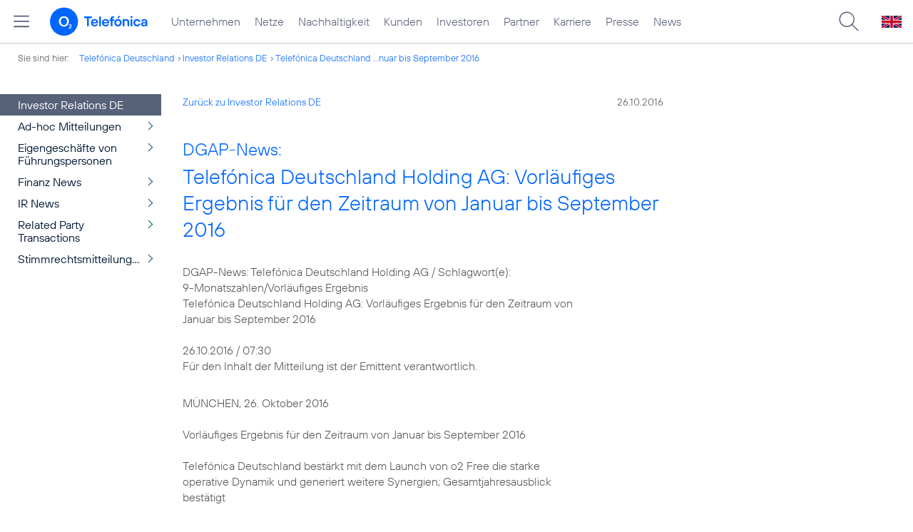

--- FILE ---
content_type: text/html; charset=UTF-8
request_url: https://www.telefonica.de/news/investor-relations-de/2016/10/dgap-news-telefonica-deutschland-holding-ag-vorlaeufiges-ergebnis-fuer-den-zeitraum-von-januar-bis-september-2016.html
body_size: 26629
content:
<!DOCTYPE html>
<html lang="de">
<head>
<meta http-equiv="X-UA-Compatible" content="IE=Edge">
<title>DGAP-News: Telefónica Deutschland Holding AG: Vorläufiges Ergebnis für den Zeitraum von Januar bis September 2016</title>  
<meta http-equiv="Content-Type" content="text/html; charset=utf-8">
<meta name="description" content="">
<meta name="keywords" content="">
<meta name="robots" content="all">
<meta name="viewport" content="width=device-width, initial-scale=1.0, user-scalable=yes">
<meta name="color-scheme" content="light only"> 
<meta content="summary" name="twitter:card">
<meta property="og:type" content="article">
<meta property="og:url" content="https://www.telefonica.de/news/investor-relations-de/2016/10/dgap-news-telefonica-deutschland-holding-ag-vorlaeufiges-ergebnis-fuer-den-zeitraum-von-januar-bis-september-2016.html">
<meta property="og:title" content="DGAP-News: Telefónica Deutschland Holding AG: Vorläufiges Ergebnis für den Zeitraum von Januar bis September 2016">
<link type="text/css" href="/static/assets/css/unsemantic-grid-responsive-tablet-no-ie7.css?v=595" rel="stylesheet">
<link type="text/css" href="/static/css/2021_telefonica.css?v=595" rel="stylesheet">
<link type="text/css" href="/static/css/print.css?v=595" rel="stylesheet" media="print">
<script type="text/javascript" src="/static/assets/jquery-3.5.1/jquery-3.5.1.min.js?autogz=1"></script>
<script type="text/javascript" src="/static/assets/jquery-3.5.1/jquery-migrate-1.4.1.min.js?autogz=1"></script>  <script type="text/javascript" src="/static/js/common.js?autogz=1;v=595"></script>
<script type="text/javascript" src="/static/js/contentloader.js?v=5"></script>  <script type="text/javascript" src="/static/js/jquery.autocomplete.js?v=595"></script> <link rel="apple-touch-icon" sizes="180x180" href="/static/icons/apple-touch-icon.png?v=4">
<link rel="icon" type="image/png" sizes="32x32" href="/static/icons/favicon-32x32.png?v=4">
<link rel="icon" type="image/png" sizes="16x16" href="/static/icons/favicon-16x16.png?v=4">
<link rel="manifest" href="/static/icons/site.webmanifest">
<link rel="mask-icon" href="/static/icons/safari-pinned-tab.svg?v=4" color="#0066FF">
<link rel="shortcut icon" href="/static/icons/favicon.ico?v=4">
<meta name="msapplication-TileColor" content="#f9faff">
<meta name="msapplication-config" content="/static/icons/browserconfig.xml">
<meta name="theme-color" content="#f9faff">
    <link rel="canonical" href="https://www.telefonica.de/news/investor-relations-de/2016/10/dgap-news-telefonica-deutschland-holding-ag-vorlaeufiges-ergebnis-fuer-den-zeitraum-von-januar-bis-september-2016.html"/>  </head>
<body class=" page-sec_twocolumn_scp standard page-layout-2021_telefonica" id="page0"> 
<!-- Matomo Tag Manager -->
<script type="text/javascript">
var _mtm = window._mtm = window._mtm || [];
_mtm.push({'mtm.startTime': (new Date().getTime()), 'event': 'mtm.Start'});
_mtm.push({"display_date":"2016-10-26","last_changed":"2016-10-26","drilldown":"news;investor-relations-de;2016;10;dgap-news-telefonica-deutschland-holding-ag-vorlaeufiges-ergebnis-fuer-den-zeitraum-von-januar-bis-september-2016","content_type":"news","enddate":"","news_title":"DGAP-News: Telef\u00f3nica Deutschland Holding AG: Vorl\u00e4ufiges Ergebnis f\u00fcr den Zeitraum von Januar bis September 2016","seo_page_title":"","created":"2016-10-26","page_title":"DGAP-News: Telef\u00f3nica Deutschland Holding AG: Vorl\u00e4ufiges Ergebnis f\u00fcr den Zeitraum von Januar bis September 2016","author":"Holger Rings","tags":"","publish_date":"2016-10-26","groups":"Investor Relations DE","category":"Finanz News,IR News","layout":"2021_telefonica","startdate":""});
var d=document, g=d.createElement('script'), s=d.getElementsByTagName('script')[0];
g.type='text/javascript'; g.async=true; g.src='https://webstatistics.telefonica.de/js/container_kmdc61rh.js'; s.parentNode.insertBefore(g,s);
</script>
<!-- End Matomo Tag Manager -->
<!-- Matomo Tag Tracking --><script>
$(window).off("_mtm.push").on("_mtm.push",function(e,option){if(_mtm&&(typeof(option)=='object')){_mtm.push(option);}});
</script><!-- End Matomo Tag Tracking -->
<div id="s1" class="sec_root fl-par-body"><div id="s98" class="sec_header spc-main-column"><div class="col_header col_first" id="c98_0"><!-- <par_scp_header> --> <div id="page-top"><div></div></div>  <header>
<div id="scp-header-fixed">
<div id="skip">
<a href="#content" class="page-skip-link"><div class="par-body">Zum Inhalt springen...</div></a>
</div>
<div id="scp-header"> <div data-state="online" data-layout="2021_telefonica" class="page-navmenu-body" data-label="top_level" id="page-navmenu" data-topnav-id="#page-navmenu" data-tree-id=""></div> <div id="scp-header-content" class="page-topmenu-container fl-header-search"> <button data-language="de" data-message-id="5977" data-nav-id="" type="button" data-aria-label-close="Hauptmenü schließen" data-aria-label-open="Hauptmenü öffnen" aria-label="Hauptmenü öffnen" data-tree-id="" data-state="online" data-layout="2021_telefonica" class="page-sitemenu-button"></button> <div id="page-logo"><a href="/"><img src="/static/layout/2021_telefonica/header/logo_telefonica_o2_blue.svg" alt="Logo von o2 Telefónica" width="150" height="54"></a></div>  <div id="page-navigation">  <div class="page-nav-select">
<nav> <ul data-state="online" data-layout="2021_telefonica" class="page-nav page-nav-option fl-no-topmenu page-navmenu" id="page-nav-topmenu" data-language="de"><li id="nav-217" class="fl-hover fl-first" data-nav-id="217"><a href="/unternehmen.html" title="Unternehmen Telefónica Deutschland" class="l-link">Unternehmen</a></li><li id="nav-235" class="fl-hover" data-nav-id="235"><a class="l-link" title="Festnetz und Mobilfunk" href="/netze.html">Netze</a></li><li id="nav-218" class="fl-hover" data-nav-id="218"><a class="l-link" href="/nachhaltigkeit.html">Nachhaltigkeit</a></li><li id="nav-236" class="fl-hover" data-nav-id="236"><a href="/kunden.html" class="l-link">Kunden</a></li><li id="nav-225" class="fl-hover" data-nav-id="225"><a href="/investor-relations.html" class="l-link">Investoren</a></li><li id="nav-233" class="fl-hover" data-nav-id="233"><a href="/partner.html" class="l-link">Partner</a></li><li id="nav-220" class="fl-hover" data-nav-id="220"><a class="l-link" href="/karriere.html">Karriere</a></li><li id="nav-219" class="fl-hover" data-nav-id="219"><a href="/presse.html" class="l-link">Presse</a></li><li id="nav-228" class="fl-hover" data-nav-id="228"><a href="/o2-telefonica-news.html" class="l-link">News</a></li></ul> </nav>
</div>  </div>  <div id="page-search">
<form method="get" name="header_search" action="/search/index" onsubmit="Common.autoComplete.doSearch($('#q1').val()); return false;">
<input name="cmd" value="search" type="hidden">
<input name="search" value="site" type="hidden">
<input id="layout" name="layout" value="2021_telefonica" type="hidden">
<input id="lang" name="lang" value="de" type="hidden">
<div id="length-check" style="position: absolute; top: -200px; left: -1000px;"></div>
<div id="page-search-input" class="xscp-header-search">  <input name="q" id="q1" placeholder="Suche..." maxlength="150">
<button type="submit" class="page-search-submit" aria-label="Suche ausführen"></button>
</div>
</form>
</div>
<button type="button" id="page-search-button" aria-label="Suche öffnen" data-aria-label-open="Suche öffnen" data-aria-label-close="Suche schließen"></button>
<div id="page-language-select"><a href="/home_en" class="l-link" hreflang="en"><img src="/static/layout/2021_telefonica/header/flag_en.svg" alt="Englische Flagge, stellvertretend für englischsprachige Version der o2 Telefónica" width="28" height="17" border="0"></a></div>  </div>
</div>
</div>
</header>  <!-- </par_scp_header> --><!-- <par_path> --><div class="par par-path" id="sp2" data-tag="Path">
<ul class="nav-path"> <li class="fl-first">Sie sind hier: <a href="/">Telefónica Deutschland</a></li><li><a href="/news/investor-relations-de/index.html">Investor Relations DE</a></li><li><a href="/news/investor-relations-de/2016/10/dgap-news-telefonica-deutschland-holding-ag-vorlaeufiges-ergebnis-fuer-den-zeitraum-von-januar-bis-september-2016.html">Telefónica Deutschland ...nuar bis September 2016</a></li> </ul>
<div class="fclear"></div>
</div> <!-- </par_path> --></div><div class="fclear"></div></div><div class="sec_body page-content grid-container" id="s2"><div id="c03_0" class="grid-20 tablet-grid-20 mobile-grid-100 grid-content col_extra col_first"><!-- <par_navigation> --><div class="par par-navigation" id="sp1" data-tag="Navigation"><style type="text/css" >div.par-navigation{margin-left:-30px}
div.par-navigation ul,div.par-navigation ul li{position:relative;box-sizing:border-box}
div.par-navigation a,div.par-navigation div.nav-title,div.par-navigation span{font-family:var(--font-regular);color:var(--col-grey9);font-size:16px;font-weight:normal;line-height:18px;padding:6px 25px 6px 90px;margin:0;border:0 none;box-sizing:border-box;max-width:100%;overflow-x:hidden;text-overflow:ellipsis}
div.par-navigation a:hover,div.par-navigation ul.nav-level1 a:hover,div.par-navigation ul.nav-level1 li.fl-children.fl-hover a{background-color:var(--col-grey6);color:var(--col-grey0);background-position:right -600px}
div.par-navigation div.nav-title{padding-top:25px;color:var(--col-grey7);font-family:var(--font-bold)}
div.par-navigation ul.nav-level1 li.fl-children a{background-image:url(/static/layout/2021_telefonica/site/nav_arrow.png);background-position:right -300px;background-repeat:no-repeat}
div.par-navigation ul.nav-level1 li.fl-children a:hover{background-position:right -600px}
div.par-navigation li.fl-selected a,div.par-navigation ul.nav-level1 li.fl-selected a{font-weight:normal;background-color:var(--col-grey6);color:var(--col-grey0);background-position:right -1200px}
div.par-navigation li.fl-selected a:hover{background-color:var(--col-grey4);color:var(--col-grey0)}
div.par-navigation ul.nav-level2 li.fl-selected a{background-color:var(--col-grey2);color:var(--col-grey7)}
div.par-navigation ul.nav-level2 li.fl-selected a:hover{background-color:var(--col-grey5);color:var(--col-grey0)}
div.par-navigation ul.nav-level1 li.fl-open a{font-weight:normal;background-position:right -900px}
div.par-navigation ul.nav-level1 li.fl-open.fl-children a:hover,div.par-navigation ul.nav-level1 li.fl-selected.fl-children a:hover{background-position:right -1200px}
div.par-navigation ul.nav-level1 li.fl-selected-parent a{font-weight:normal;background-position:right -1200px;background-color:var(--col-grey6);color:var(--col-grey0)}
div.par-navigation ul.nav-level1 li.fl-selected-parent a:hover{background-color:var(--col-grey9)}
div.par-navigation ul.nav-level0 > li > a,div.par-navigation ul.nav-level0 > li > div.nav-title,div.par-navigation ul.nav-level0 > li > span,div.par-navigation ul.nav-level0 > li.fl-first > a{padding-left:25px}
div.par-navigation ul.nav-level1 > li > a,div.par-navigation ul.nav-level1 > li > div.nav-title,div.par-navigation ul.nav-level1 > li > span,div.par-navigation ul.nav-level1 > li.fl-first > a{padding-left:25px}
div.par-navigation ul.nav-level2 > li > a,div.par-navigation ul.nav-level2 > li > div.nav-title,div.par-navigation ul.nav-level2 > li > span,div.par-navigation ul.nav-level2 > li.fl-first > a{padding-left:40px}
div.par-navigation ul.nav-level3 > li > a,div.par-navigation ul.nav-level3 > li > div.nav-title,div.par-navigation ul.nav-level3 > li > span,div.par-navigation ul.nav-level3 > li.fl-first > a{padding-left:55px}
div.par-navigation ul.nav-level4 > li > a,div.par-navigation ul.nav-level4 > li > div.nav-title,div.par-navigation ul.nav-level4 > li > span,div.par-navigation ul.nav-level4 > li.fl-first > a{padding-left:70px}
div.par-navigation ul.nav-level5 > li > a,div.par-navigation ul.nav-level5 > li > div.nav-title,div.par-navigation ul.nav-level5 > li > span,div.par-navigation ul.nav-level5 > li.fl-first > a{padding-left:85px}
div.par-navigation ul.nav-level6 > li > a,div.par-navigation ul.nav-level6 > li > div.nav-title,div.par-navigation ul.nav-level6 > li > span,div.par-navigation ul.nav-level6 > li.fl-first > a{padding-left:100px}
button.page-nav-menu{display:none}
span.nav-preview-ov{display:block;opacity:0;visibility:hidden;position:absolute;width:220px;top:0;left:100%;background-color:var(--col-grey6);background-color:rgba(88,97,122,0.9);padding:0 !important;z-index:90;box-shadow:3px 3px 3px rgba(0,0,0,0.2)}
li.fl-hover > span.nav-preview-ov{opacity:1;visibility:visible;-webkit-transition:opacity .15s;transition:opacity .15s}
li.fl-root span.nav-preview-ov,li.fl-open span.nav-preview-ov,li.fl-selected span.nav-preview-ov{display:none}
span.nav-preview-ov a,span.nav-preview-ov div.nav-title{font-size:14px;line-height:16px;display:block !important;background:none transparent !important;color:var(--col-grey0) !important;padding:6px 12px !important}
span.nav-preview-ov a:hover{color:var(--col-grey0) !important;background-color:var(--col-grey8) !important}</style><div class="page-nav-selectbox"><button class="page-nav-label page-nav-menu">Menü</button><nav><ul class="nav-level0 page-nav-option"><li class="fl-selected fl-first"><a href="/news/investor-relations-de/index.html">Investor Relations DE</a></li><li class="fl-first"><ul class="nav-level1 page-nav-option"><li class="fl-children fl-not-selected fl-first"><a href="/news/investor-relations-de/index.html?cat=ad-hoc-mitteilungen">Ad-hoc Mitteilungen</a></li><li class="fl-children fl-not-selected"><a href="/news/investor-relations-de/index.html?cat=eigengeschaefte-von-fuehrungspersonen">Eigengeschäfte von Führungspersonen</a></li><li class="fl-children fl-not-selected"><a href="/news/investor-relations-de/index.html?cat=finanz-news">Finanz News</a></li><li class="fl-children fl-not-selected"><a href="/news/investor-relations-de/index.html?cat=ir-news">IR News</a></li><li class="fl-children fl-not-selected"><a href="/news/investor-relations-de/index.html?cat=related-party-transactions">Related Party Transactions</a></li><li class="fl-children fl-not-selected"><a href="/news/investor-relations-de/index.html?cat=stimmrechtsmitteilungen">Stimmrechtsmitteilungen</a></li></ul></li></ul></nav></div></div> <!-- </par_navigation> --></div><div id="c01_0" class="grid-55 tablet-grid-55 mobile-grid-100 grid-content col_content"><!-- <par_backlink> --> <div class="par par-backlink" data-tag="Back Link">
<div class="par-backlink-content">
<div class="par-backlink-back"><a href="/news/investor-relations-de/index.html#feed-msg-id-5977">Zurück zu Investor Relations DE</a></div>
<div class="par-backlink-next">26.10.2016</div>  <div class="fclear"></div>
</div>
</div> <!-- </par_backlink> --><!-- <par_page_content_id> --><div class="par-content-id" style="position: relative; max-width: var(--par-max-width); margin: 0 auto; padding: 0;"><a class="par-anchor" id="content"></a></div> <!-- </par_page_content_id> --><!-- RSPEAK_START --><!-- <par_headline> --><div class="par par-headline par-headline-margin fl-no-par-body par-textblock-default fl-text-align-left" id="p2" data-tag="Headline"><div class="par-body"><h1 class="default-font par-heading par-headline-tag-h1 par-font-size-default"><span class="par-overline">DGAP-News: </span>Telefónica Deutschland Holding AG: Vorläufiges Ergebnis für den Zeitraum von Januar bis September 2016</h1></div></div> <!-- </par_headline> --><!-- <par_textblock> --><div data-tag="Textblock" id="p3" class="par par-textblock fl-no-par-body"><div class="par-body"><div class="par-text pre-text">DGAP-News: Telefónica Deutschland Holding AG / Schlagwort(e):
9-Monatszahlen/Vorläufiges Ergebnis
Telefónica Deutschland Holding AG: Vorläufiges Ergebnis für den Zeitraum von
Januar bis September 2016

26.10.2016 / 07:30
Für den Inhalt der Mitteilung ist der Emittent verantwortlich.</div></div></div> <!-- </par_textblock> --><!-- <par_textblock> --><div id="p4" data-tag="Textblock" class="par par-textblock fl-no-par-body"><div class="par-body"><div class="par-text pre-text">MÜNCHEN, 26. Oktober 2016

Vorläufiges Ergebnis für den Zeitraum von Januar bis September 2016

Telefónica Deutschland bestärkt mit dem Launch von o2 Free die starke
operative Dynamik und generiert weitere Synergien; Gesamtjahresausblick
bestätigt

  - Abschluss der Kundenmigration im Postpaid-Segment; erfolgreicher Launch
    des neuen Premiumportfolios o2 Free mit Fokus auf &quot;Mehr für mehr&quot; am 5.
    Oktober

  - Trendverbesserung bei Umsatzerlösen aus Mobilfunkdienstleistungen (MSR)
    gegenüber dem Vorquartal; weiterhin Gegenwind aus dem Partnergeschäft

  - OIBDA -Wachstum von 3,3% im Jahresvergleich infolge von Operating
    Cashflow Synergien in Höhe von ca. 125 Mio. EUR

  - Bestätigung des Gesamtjahresausblicks für MSR, OIBDA, CapEx und
    Synergien



Operative und finanzielle Highlights des dritten Quartals 2016

  - Das mobile Postpaid-Segment verzeichnete 426 Tausend Neuanschlüsse , in
    erster Linie aufgrund des starken Partnergeschäfts. Die
    Abwanderungsrate  im Vertragskundengeschäft verbesserte sich aufgrund
    erfolgreicher Kundenbindungsmaßnahmen im Jahresvergleich um 0,2
    Prozentpunkte auf 1,5%.

  - Das mobile Prepaid-Segment verzeichnete vor allem aufgrund saisonaler
    Effekte des Partnergeschäfts in den Sommermonaten  231 Tausend2
    Neuanschlüsse.

  - Die LTE-Kundenbasis stand per Ende September 2016 bei 10,6 Mio.
    Anschlüssen; ein starker Anstieg von 12,4% gegenüber dem Vorquartal und
    ein Beleg für die anhaltend hohe Nachfrage der Kunden nach Highspeed-
    Mobilfunkzugängen. Die Datennutzung der O<sub>2</sub>-Vertragskunden profitierte
    weiter von der Nachfrage nach Musik- und Video-Streaming-Diensten und
    nahm im Quartalsvergleich um 15% auf 1,6 GB pro Monat zu, ein Plus von
    46% im Jahresvergleich.

  - Das Retail-DSL-Geschäft blieb mit einem Nettoverlust von 2 Tausend
    Anschlüssen weitgehend stabil, die Nachfrage nach VDSL-
    Breitbandanschlüssen war mit 63 Tausend Neuanschlüssen weiter auf hohem
    Niveau.

  - Die Umsatzerlöse zeigten eine leichte Trendverbesserung und nahmen
    gegenüber dem Vorjahr um 5,2% auf 1.876 Mio. EUR ab; im Vergleich zu
    einem Rückgang von 5,9% gegenüber dem Vorjahr im zweiten Quartal. Dies
    ist überwiegend auf die im Jahresvergleich niedrigeren Umsatzerlöse aus
    Mobilfunkdienstleistungen und Mobilfunk-Hardware zurückzuführen, wobei
    Letztere einen deutlichen Rückgang der Nachfrage aufweisen.

  - Die Umsatzerlöse aus Mobilfunkdienstleistungen (MSR) beliefen sich auf
    1.394 Mio. EUR, ein Rückgang um 1,8% gegenüber dem Vorjahr bzw. um 0,9%
    ohne die regulatorische Effekte aus der Kürzung der
    Mobilfunkterminierungsentgelte und der Roaminggebühren. Die MSR werden
    nach wie vor von der durch den Preiswettbewerb im Non-Premium-Segment
    getriebenen Verlagerung vom Retail- zum Wholesale-Geschäft sowie von
    Effekten aus der Entwicklung der Kundenbasis beeinflusst. Die
    bereinigten Trends verbesserten sich gegenüber dem Vorquartal (-1,5%
    ohne regulatorische Effekte) aufgrund des anhaltenden Fokus auf
    Kundenbindung und die Entwicklung des Kundenstamms.

  - Das OIBDA vor Sonder- und Spezialeffekten  stieg im Jahresvergleich um
    3,0% auf 467 Mio. EUR an. Grund dafür waren Einsparungen von ca. 30
    Mio. EUR aus weiteren Synergien insbesondere im Zusammenhang mit der
    Personalrestrukturierung und der Stilllegung von Mobilfunkstationen im
    Zuge der Netzintegration.

  - Der Investitionsaufwand (CapEx)  belief sich im dritten Quartal 2016
    auf 314 Mio. EUR (+30,3% im Jahresvergleich). Grund hierfür sind
    geplante Phasing-Effekte und die Intensivierung der 4G
    Netzwerkintegration in der zweiten Jahreshälfte 2016.

  - Die konsolidierten Nettofinanzschulden  beliefen sich per Ende
    September 2016 auf 1.195 Mio. EUR. Der Verschuldungsgrad betrug 0,7x
    und blieb damit unter dem maximalen Zielwert von 1,0x.



Fortschritte bei den Integrationsaktivitäten

Telefónica Deutschland treibt die Integration von E-Plus weiter voran und
konnte bereits wichtige Meilensteine sowie geplante Synergien realisieren.
Gleichzeitig verlagern wir unseren Fokus von der Integration hin zur
langfristigen strategischen Transformation und verfolgen damit unsere
Vision der Leading Digital Onlife Telco in Deutschland weiter.

  - Telefónica Deutschland führt die zweite Welle des
    Restrukturierungsprogramms für FTEs (Vollzeitäquivalente Mitarbeiter)
    fort, und erreicht damit 80% des gesamten geplanten Personalabbaus von
    1.600 FTE bis 2018, was über die Zeit zu einer erheblichen Reduzierung
    des Personalaufwands führen wird.

  - Per Ende September haben wir die Migration der früheren Postpaid-Kunden
    von BASE und E-Plus zu unserer Premiummarke O<sub>2</sub> abgeschlossen. Wir
    konzentrieren uns nun auf die Migration der Prepaid-Kunden, die wir
    voraussichtlich bis zum Jahresende abschließen werden.

  - Nach dem Beginn der physischen Integration der 4G-Netzwerke von O<sub>2</sub> und
    E-Plus am 1. Juli, treibt Telefónica Deutschland die Umsetzung Region
    für Region weiter gut voran. Dabei wird den Ballungszentren im
    Interesse der Kunden und einer effizienten und schnellen Integration
    Priorität eingeräumt. Wir erzielen auch Fortschritte bei der
    Stilllegung von Mobilfunkstationen auf dem Weg zu einem Zielwert von
    ca. 25 Tausend Mobilfunkstationen und generieren damit weitere
    Synergien.

  - Darüber hinaus sorgen wir durch das Beseitigen von Redundanzen bei
    Shops und Niederlassungen für eine weitere Optimierung unserer
    Infrastruktur. Wir haben mittlerweile rund zwei Drittel der geplanten
    Shopschließungen und rund ein Drittel der geplanten Reduktion unserer
    Büroflächen abgeschlossen.



Transformation: Neue Geschäftsideen und Chancen jenseits von Konnektivität

Parallel zu unserem Kerngeschäft arbeiten wir an innovativen digitalen
Lösungen.

Im neuen Geschäftsbereich Advanced Data Analytics (ADA) konzentriert sich
das Unternehmen auf den erheblichen gesellschaftlichen und wirtschaftlichen
Nutzen aus der Analyse umfangreicher Datensammlungen. Große Datenmengen
(&quot;Big Data&quot;) sind der Schlüssel zu künftigen Lösungen für Unternehmen.
Unsere 44 Mio. Kundenanschlüsse im Mobilfunkgeschäft generieren rund vier
Milliarden Datenpunkte pro Tag. Wir verpflichten uns sicherzustellen, dass
unsere Kunden die Kontrolle über ihre Daten behalten und ihr digitales
Leben vertrauensvoll gestalten können.

  - Vor der Erstellung von Datenstatistiken unterziehen wir Kundendaten
    einem ausgereiften Anonymisierungsverfahren. Unsere Data Anonymisation
    Platform (DAP) gewährleistet, dass Kundendaten nicht zu einer
    Einzelperson zurückverfolgt werden können. Diese Plattform wurde vom
    TÜV Saarland zertifiziert.

  - Wir führen derzeit in Stuttgart und Nürnberg Forschungsprojekte durch,
    um Möglichkeiten zu bewerten, die sich aus der Analyse von
    Mobilfunkdaten zur Optimierung der Verkehrsplanung oder zur
    Verhinderung von Luftverschmutzung ergeben.

Mit unserem neuen Geschäftsbereich Internet der Dinge (IoT) konzentrieren
wir uns auf die Optimierung von Geschäftsprozessen, indem wir Maschinen und
Fahrzeuge miteinander verbinden, um eine Kommunikation zwischen beiden zu
ermöglichen. Wir bauen derzeit eine IoT-Plattform auf, die Unternehmen bei
der raschen und kosteneffizienten Entwicklung ihrer eigenen IoT-Angebote
unterstützt.



Aktuelle kommerzielle Entwicklung

Im kommerziellen Bereich konnte Telefónica Deutschland die Marktdynamik im
dritten Quartal in einem äußerst wettbewerbsintensiven Marktumfeld
aufrechterhalten. Wir haben unser neues Premiumportfolio o2 Free mit Fokus
auf &quot;Mehr für mehr&quot; am 5. Oktober erfolgreich auf den Markt gebracht.
Darüber hinaus sichern wir unsere Marktstellung durch eine Reihe von
Retail-Marken und Partnerschaften im Non-Premium-Segment ab. Gleichzeitig
zeigen verschiedene unabhängige Umfragen, dass Telefónica Deutschland bei
der Entwicklung des Mobilfunknetzwerks gute Fortschritte erzielt.

  - Telefónica Deutschland hat das neue o2 Free-Portfolio für Privat- und
    Geschäftskunden erfolgreich gelauncht. Unser 4G-Smartphone-Angebot
    bietet mehr Inhalte zu höheren Tarifen. Wir beabsichtigen damit, die
    steigende Kundennachfrage nach mehr Daten zu bedienen und diese
    Entwicklung gleichzeitig zu monetarisieren. Sämtliche Tarife umfassen
    LTE mit maximaler Geschwindigkeit bis zum Erreichen des enthaltenen
    Datenvolumens sowie, nach Überschreitung des 4G-Datenvolumens, eine auf
    1 Mbps gedrosselte 3G-Flatrate. Bestehende Kunden von o2 Blue All-in
    können ein Upgrade-Paket erwerben. Sämtliche Tarife umfassen Roaming
    innerhalb Europas bis zu 1 GB.

  - Unabhängige, auf Kundenwahrnehmung basierende Netzwerktests belegen die
    deutliche Qualitätsverbesserbesserung des Netzwerks, und das auch
    während der laufenden Integration des 4G-Netzes.

Die connect-&quot;Netzwetter&quot; Umfrage hat diese Verbesserung bestätigt und
Telefónica Deutschland die beste Signalstärke über sämtlichen Technologien
hinweg attestiert. connect zeigte ferner, dass sich die Rufabbruchquoten
bei Sprachdiensten auf 0,3% erheblich verringert haben.

Das UMTS-Netzwerk von Telefónica Deutschland belegte beim Test des
SMARTPHONE-Magazine erneut den zweiten Platz und wies insbesondere bei den
Download-Geschwindigkeiten eine erhebliche Verbesserung auf.

  - Wir entwickeln unser Produkt- und Dienstleistungsportfolio weiter, um
    einen Mehrwert für unsere Kunden zu schaffen.

Unsere O<sub>2</sub> Banking App wurde vom Handelsblatt und von Euroforum mit dem
Innovationspreis &quot;Diamond Star&quot; für herausragende digitale Innovationen
ausgezeichnet; ein Beweis für den Fokus unseres Unternehmens auf Innovation
und Umsetzung digitaler Trends im Alltagsleben. Darüber hinaus ist die O<sub>2</sub>
Banking App im Oktober die Nummer 1 unter den Apps von Direktbanken im
Google Appstore für &quot;Finanzen&quot;.

Wir entwickeln auch unsere &quot;o2 TV and Banking App&quot; weiter, um Dienste wie
&quot;Live TV&quot;, &quot;Catch-up TV&quot; und &quot;Video on Demand&quot; zu integrieren. Wir werden
personalisierte Empfehlungen basierend auf dem Zuschauerverhalten sowie
geführte und direkte Suchoptionen anbieten. Ferner werden von der App
direkte Verknüpfungen mit Partnerinhalten, einschließlich exklusiver
Dienste für o2-Kunden, eingerichtet.

  

Finanzausblick 2016

Wir bestätigen unseren Ausblick für das Geschäftsjahr 2016, wie im
Konzernzwischenabschluss 2016 veröffentlicht (Seite 47).</div></div></div> <!-- </par_textblock> --><!-- <par_pretext> --> <div class="par par-pretext" id="p5" data-tag="Pretext">  <pre>                                  Referenzwert 2015    Ausblick 2016

                                  (in Mio. EUR)        (Entwicklung ggü.
                                                       Vorjahr)
Umsatzerlöse aus                  5.532                Leicht negativ
Mobilfunkdienstleistungen (MSR)
Betriebsergebnis vor              1.760                Niedriges bis
Abschreibungen (OIBDA)                                 mittleres
                                                       einstelliges
Vor Sonder- und Spezialeffekten                        prozentuales
                                                       Wachstum
CapEx                             1.032                Prozentuales
                                                       Wachstum im
                                                       mittleren bis hohen
                                                       einstelligen
                                                       Bereich
Dividende                         EUR 0,24 je Aktie    Vorschlag: EUR 0,25
                                                       je Aktie</pre>
</div> <!-- </par_pretext> --><!-- <par_textblock> --><div data-tag="Textblock" id="p6" class="par par-textblock fl-no-par-body"><div class="par-body"><div class="par-text pre-text">Operatives Ergebnis der ersten neun Monate des Geschäftsjahres 2016

Per Ende September 2016 verfügte Telefónica Deutschland über 49,2 Mio.
Kundenanschlüsse, ein Anstieg um 1,1% gegenüber dem Vorjahr. Die
Mobilfunkanschlüsse nahmen um 1,8% gegenüber dem Vorjahr auf  44,1
Anschlüsse zu.

Das mobile Postpaid-Segment wies erneut eine gute Dynamik auf und
verzeichnete in den ersten neun Monaten des Geschäftsjahres 945 Tausend
Neuanschlüsse , davon 426 Tausend9 im dritten Quartal, gegenüber 511
Tausend bzw. 169 Tausend in den jeweiligen Vergleichszeiträumen des
Vorjahres.  Die Partnermarken zeigten eine zunehmend starke Performance.
Auf sie entfielen 53% der Brutto-Neuanschlüsse im Zeitraum von Januar bis
September 2016 bzw. 59% im dritten Quartal. Infolgedessen nahm der
Kundenstamm im Postpaid-Segment per Ende September gegenüber dem Vorjahr um
4,7% auf 20,2 Mio. Anschlüsse zu und machte damit 45,8% der
Gesamtanschlüsse im Mobilfunkgeschäft aus (+1,3 Prozentpunkte im Vergleich
zum Vorjahr).

Das mobile Prepaid-Segment verzeichnete in den ersten neun Monaten des
Geschäftsjahres 2016 einen Rückgang der Anschlüsse um 107 Tausend, erzielte
im dritten Quartal jedoch 231 Tausend9 Neuanschlüsse. Ursächlich hierfür
waren vor allem die saisonalen Effekte der Sommermonate im Partnergeschäft.
Infolgedessen verringerte sich der Kundenstamm gegenüber dem Vorjahr um
0,5% auf 23,9 Mio. Anschlüsse.

Die Abwanderungsrate im Postpaid-Bereich  verbesserte sich in den ersten
neun Monaten des Geschäftsjahres 2016 um 0,1 Prozentpunkte gegenüber dem
Vorjahr auf 1,6% bzw. im dritten Quartal um 0,2 Prozentpunkte auf 1,5%.
Unsere Marke O<sub>2</sub> verzeichnete in beiden Zeiträumen lediglich eine
Abwanderungsrate von 1,3% (stabil gegenüber dem Vorjahr). Grund hierfür ist
unser anhaltender Fokus auf Kundenbindung, auch während der laufenden
Kundenmigration im Postpaid-Segment.

Die Smartphone-Penetration  lag per Ende September 2016 bei 59,2% und legte
damit im Jahresvergleich um 6,3 Prozentpunkte zu und stieg dabei über alle
Marken hinweg aufgrund der stetig steigenden Nachfrage nach Daten sowohl
seitens der Postpaid- als auch der Prepaid-Kunden weiter an. Die
Smartphone-Penetration der O<sub>2</sub> Vertragskunden  lag per 30. September 2016
bei 77,7%

Die Zahl der Kundenanschlüsse mit LTE stieg im Quartalsvergleich um 12,4%
auf 10,6 Mio. per 30. September 2016, ein Beleg für die anhaltend hohe
Nachfrage von Kunden nach Highspeed-Mobilfunkzugängen.

Der durchschnittlicher Erlös pro Kunde (ARPU) im Mobilfunkgeschäft belief
sich in den ersten neun Monaten des Geschäftsjahres 2016 auf 10,4 EUR
(-3,6% im Jahresvergleich) und 10,5 EUR im dritten Quartal (-3,8% im
Jahresvergleich, stabil im Quartalsvergleich). Der ARPU  im Postpaid-
Segment betrug sowohl in den ersten neun Monaten des Geschäftsjahres 2016
als auch im dritten Quartal 16,6 EUR, ein Rückgang um 3,9% bzw. 4,7% im
Jahresvergleich. Dieser Rückgang spiegelt den steigenden Anteil der
Wholesale-Kunden am Kundenstamm wider. Der ARPU im Prepaid-Segment belief
sich in den ersten neun Monaten des Geschäftsjahres 2016 auf 5,8 EUR (-1,1%
im Jahresvergleich) und 5,9 EUR im dritten Quartal (-1,8% im
Jahresvergleich). Ursächlich hierfür war unter anderem die Migration von
Prepaid zu Postpaid.

Der VDSL-Bereich verzeichnete per Ende September 215 Tausend Neuanschlüsse
(+14,6% im Jahresvergleich) bzw. 63 Tausend im dritten Quartal (-2,5% im
Jahresvergleich). Grund hierfür war die anhaltend hohe Nachfrage nach VDSL-
Breitbandanschlüssen. Das Retail-DSL-Geschäft erzielte mit
4 Tausend Neuanschlüssen in den ersten neun Monaten des Geschäftsjahres
2016 ein positives Ergebnis   (-2 Tausend im dritten Quartal). Der gesamte
Retail-DSL-Kundenstamm blieb in Folge dessen mit ca. 2,1 Mio. weiterhin
stabil.

Die Anzahl der Anschlüsse im Wholesale-Festnetzbreitbandgeschäft
verringerte sich weiter (Rückgang der Anschlüsse um 181 Tausend bis
September, davon 59 Tausend im dritten Quartal). Grund hierfür ist die
schrittweise Stilllegung unserer Infrastruktur für den entbündelten Zugang
zu Teilnehmeranschlussleitungen (Unbundled Local Loop - ULL).



Finanzergebnis von Telefónica Deutschland in den ersten neun Monaten des
Geschäftsjahres 2016

Die Umsatzerlöse beliefen sich in den ersten neun Monaten des
Geschäftsjahres 2016 auf 5.567 Mio. EUR, ein Rückgang um 4,5% gegenüber dem
Vorjahr, mit einer geringfügigen Trendverbesserung im dritten Quartal
(-5,2% im Jahresvergleich auf 1.876 Mio. EUR gegenüber -5,9% gegenüber dem
Vorjahr im zweiten Quartal).

Die Umsatzerlöse aus Mobilfunkdienstleistungen (MSR) sanken in den ersten
neun Monaten des Geschäftsjahres 2016 im Vergleich zum Vorjahr um 1,6% auf
4.088 Mio. EUR und im dritten Quartal um 1,8% auf 1.394 Mio. EUR. Eine
Folge der Wettbewerbsintensität im Partnergeschäft, die auch zu einem
geringfügig höheren Anteil der Umsatzerlöse aus dem Wholesale-Bereich
führte. Wir halten unseren Fokus auf die Entwicklung unseres bestehenden
Kundenstamms und Upsell-Maßnahmen weiter aufrecht. Darüber hinaus ist
Telefónica Deutschland von regulatorischen Entscheidungen betroffen und
zwar  in Form einer Kürzung der Mobilfunkterminierungsentgelte (MTR) von
1,72 EURct auf 1,66 EURct im Dezember 2015 sowie die Reduktion der Roaming-
Gebühren in Europa seit April 2016. Ohne diese regulatorischen Effekte
sanken die MSR in den ersten neun Monaten des Geschäftsjahres 2016 um 1,2%
bzw. im dritten Quartal um 0,9%.

Die Umsätze im mobilen Datengeschäft beliefen sich in den ersten neun
Monaten des Geschäftsjahres 2016 auf insgesamt 2.245 Mio. EUR (+5,5% im
Jahresvergleich) und 767 Mio. EUR im dritten Quartal (+5,4% im
Jahresvergleich), da der weitere Anstieg des Datenumsatzes ohne SMS den
anhaltenden Rückgang des SMS-Umsatzes aufwog. Der Anteil der Umsätze im
mobilen Datengeschäft an den MSR erhöhte sich im dritten Quartal auf 55,1%,
ein Plus von 3,8 Prozentpunkten gegenüber dem Vorjahr.  Die Umsatzerlöse
aus Nicht-SMS-Daten beliefen sich im Zeitraum von Januar bis September 2016
auf 1.717 Mio. EUR (+13,2% im Jahresvergleich) bzw. 592 Mio. EUR im dritten
Quartal, ein Plus von 13,2% gegenüber dem Vorjahr. Infolgedessen erhöhte
sich der Anteil der Umsatzerlöse aus Nicht-SMS-Daten an den Umsatzerlösen
aus dem gesamten Datengeschäft im Vergleich zum Vorjahr um 5,3
Prozentpunkte auf 77,2% im dritten Quartal.

Die Umsatzerlöse aus Mobilfunk-Hardware fielen in den ersten neun Monaten
des Geschäftsjahres 2016 um 18,8% gegenüber dem Vorjahr auf 720 Mio. EUR
(im dritten Quartal -24,5% auf 227 Mio. EUR). Eine Folge der geringeren
Kundennachfrage und längerer Austauschzyklen, die im Einklang mit der
allgemeinen Entwicklung der europäischen Märkten steht.

Die Umsatzerlöse aus dem Festnetzgeschäft sanken in den ersten neun Monaten
des Geschäftsjahres 2016 um 4,4% gegenüber dem Vorjahr auf 743 Mio. EUR und
im dritten Quartal gegenüber dem Vorjahr um 4,3% auf 245 Mio. EUR, wobei
VDSL im Retail-Geschäft weiter anzog. Der Wholesale-DSL-Bereich ging weiter
zurück, wohingegen wir erneut von Termingeschäften bei Voice Carrier
profitierten. Aufgrund eines gegenüber dem Vorjahr weitgehend stabilen
Kundenstamms und dem Phasing von Promotionen, trugen die Umsatzerlöse aus
dem DSL-Retail-Geschäft mit -8,0% zum Gesamtrückgang des Festnetzgeschäfts
im dritten Quartal bei.

Die sonstigen Erträge beliefen sich im Zeitraum von Januar bis September
auf 469 Mio. EUR, wobei die Zunahme gegenüber dem Vorjahr maßgeblich auf
den Veräußerungsgewinn aus dem Verkauf der passiven Funkmasteninfrastruktur
im zweiten Quartal 2016 zurückzuführen war.

Die betrieblichen Aufwendungen, einschließlich Restrukturierungskosten,
beliefen sich in den ersten neun Monaten des Geschäftsjahres 2016 auf 4.430
Mio. EUR, ein Rückgang um 6,0% im Jahresvergleich, der vorwiegend auf
Einsparungen aus den Integrationsprojekten zurückzuführen war. Im dritten
Quartal 2016 beliefen sich die betrieblichen Aufwendungen auf 1.473 Mio.
EUR, ein Rückgang um 9,5% gegenüber dem Vorjahr. Die
Restrukturierungskosten in Höhe von 59 Mio. EUR im Zeitraum von Januar bis
September (22 Mio. EUR im dritten Quartal des Jahres) waren in erster Linie
auf das Abfindungsprogramm und die Netzwerkkonsolidierung zurückzuführen.

  - Der Materialaufwand ging in den ersten neun Monaten des Geschäftsjahres
    2016 im Jahresvergleich um 9,5 % auf 1.778 Mio. EUR zurück (im dritten
    Quartal Rückgang um 13,3% auf 572 Mio. EUR). Ursächlich hierfür waren
    in erster Linie ein geringerer Wareneinsatz für Hardware (41% des
    Materialaufwands in 2016 gegenüber 47% in den ersten neun Monaten des
    Geschäftsjahres 2015), während der Wareneinsatz für Konnektivität
    prozentual leicht angestiegen ist (50% des Materialaufwands für Januar
    bis September 2016 gegenüber 47% im gleichen Zeitraum des Vorjahres).

  - Der Personalaufwand belief sich in der Periode bis Ende September 2016
    auf 488 Mio. EUR (155 Mio. EUR im dritten Quartal), ein Rückgang um
    2,4% im Jahresvergleich, der in erster Linie auf die erfolgreiche
    Umsetzung des Personalrestrukturierungsprogramms im Jahr 2015
    zurückzuführen ist. Bezogen auf die ersten neun Monate des
    Geschäftsjahres 2016 umfasst der Personalaufwand
    Restrukturierungskosten in Höhe von 37 Mio. EUR (9 Mio. EUR im dritten
    Quartal). Ohne Restrukturierungskosten sank der Personalaufwand in den
    ersten neun Monaten des Geschäftsjahres 2016 im Jahresvergleich um
    9,8%.

  - Die sonstigen betrieblichen Aufwendungen beliefen sich auf 2.164 Mio.
    EUR, ein Rückgang um 3,8%; und beinhalteten 15 Mio. EUR aus höheren
    Operating-Lease-Aufwendungen im Zusammenhang mit dem Verkauf von
    Funkmasten. Im dritten Quartal beliefen sich die sonstigen
    betrieblichen Aufwendungen auf 746 Mio. EUR (-8,1 % gegenüber dem
    Vorjahr), wobei die kommerziellen und nicht kommerziellen Kosten 52%
    bzw. 44% ausmachten. Einsparungen ergaben sich aus den Synergie-
    Initiativen aus dem Jahr 2015 sowie einigen zusätzlichen Einsparungen
    im dritten Quartal, wurden jedoch teilweise aufgewogen von
    kommerziellen Kosten und anderen Investitionen im Zusammenhang mit der
    Kundenmigration im ersten Halbjahr 2016.

Das Betriebsergebnis vor Abschreibungen (OIBDA) in den ersten neun Monaten
des Geschäftsjahres 2016 profitierte vom Netto-Veräußerungsgewinn in Höhe
von 352 Mio. EUR aus dem Verkauf der passiven Funkmasteninfrastruktur im
zweiten Quartal 2016 sowie den vorgenannten Kostensenkungen. Das OIBDA auf
unbereinigter Basis belief sich auf 1.606 Mio. EUR (436 Mio. EUR im dritten
Quartal).

Das OIBDA vor Sonder- und Spezialeffekten  nahm in den ersten neun Monaten
des Geschäftsjahres 2016 gegenüber dem Vorjahr um 3,3% auf 1.327 Mio. EUR
zu (im dritten Quartal +3,0% gegenüber dem Vorjahr auf 467 Mio. EUR). Im
Laufe des Jahres wurden zusätzliche Einsparungen aus Opex- und
Umsatzsynergien in Höhe von ca. 125 Mio. EUR erzielt (im dritten Quartal
ca. 30 Mio. EUR). Die OIBDA-Marge stieg in den ersten neun Monaten des
Geschäftsjahres 2016 im Jahresvergleich um 1,8 Prozentpunkte auf 23,8% und
im dritten Quartal um 2,0 Prozentpunkte auf 24,9%.

Die Gruppengebühren beliefen sich in den ersten neun Monaten des
Geschäftsjahres 2016 auf 46 Mio. EUR bzw. 20 Mio. EUR im dritten Quartal
des Geschäftsjahres, wobei Letztere insbesondere auf Phasing-Effekte
zurückzuführen sind.

Die Abschreibungen beliefen sich in den ersten neun Monaten des
Geschäftsjahres 2016 auf 1.602 Mio. EUR, ein Anstieg von 3,7% gegenüber dem
Vorjahreszeitraum, der auf höhere Software-Investitionen im Zusammenhang
mit der IT-Integration sowie auf die beschleunigte Abschreibung
verschiedener Softwareanlagen zurückzuführen war.

Das Betriebsergebnis der ersten neun Monate des Geschäftsjahres 2016 lag
aufgrund des Netto-Veräußerungsgewinns aus dem Verkauf von Funkmasten mit 4
Mio. EUR im Plus. Ursächlich hierfür war der Netto-Veräußerungsgewinn aus
dem Verkauf von Funkmasten, wohingegen die Abschreibungen weiterhin über
dem OIBDA vor Sonder- und Spezialeffekten lagen.

Das Finanzergebnis der ersten neun Monate des Geschäftsjahres 2016 lag mit
26 Mio. EUR im Minus. Grund hierfür waren in erster Linie der Zinsaufwand
im Zusammenhang mit verschiedenen Finanzierungstätigkeiten, darunter die im
November 2013 und Februar 2014 emittierten Anleihen, der im März 2015
emittierte Schuldschein, eine im März 2016 ausgegebene syndizierte
Kreditfazilität sowie der Zinsaufwand für Verpflichtungen aus
Finanzierungsleasingverhältnissen.

Das Unternehmen berichtete für die Januar bis September 2016 keinen
Einkommensteueraufwand.

Das Ergebnis der ersten neun Monate des Geschäftsjahres 2016 belief sich
auf -22 Mio. EUR.

Der Investitionsaufwand (CapEx) belief sich im Zeitraum von Januar bis
September 2016 auf 743 Mio. EUR (+5,7% gegenüber dem Vorjahr) und 314 Mio.
EUR im dritten Quartal (+30,3% gegenüber dem Vorjahr), da der Hauptteil der
Investitionen aufgrund der Netzwerkkonsolidierung erwartungsgemäß auf die
zweite Jahreshälfte entfällt.

Der Operating Cashflow (OIBDA ohne CapEx)  belief sich in den ersten neun
Monaten des Geschäftsjahres 2016 auf 863 Mio. EUR. Der Operating Cashflow
vor Sonder- und Spezialeffekten  belief sich auf 584 Mio. EUR, ein Anstieg
um 0,4% gegenüber dem Vorjahr.

Der Free Cash Flow (FCF)  für die ersten neun Monate des Geschäftsjahres
2016 belief sich auf 951 Mio. EUR und beinhaltet den Erlös aus dem Verkauf
der passiven Funkmasteninfrastruktur an Telxius in Höhe von 587 Mio. EUR.

Bewegungen des Working Capitals in Höhe von 125 Mio. EUR begründen sich
hauptsächlich aus Mietvorauszahlungen in Höhe von 55 Mio. EUR,
Veränderungen in den Restrukturierungsrückstellungen von 62 Mio. EUR sowie
anderen Bewegungen des Working Capitals, die Silent Factoring Transaktionen
für O<sub>2</sub> myHandy-Forderungen beinhalten.

Die konsolidierten Nettofinanzschulden  beliefen sich per Ende September
2016 auf 1.195 Mio. EUR. Der Verschuldungsgrad betrug 0,7x. Der Rückgang in
den ersten neun Monaten des Geschäftsjahres 2016 begründet sich maßgeblich
aus dem vorgenannten Erlös aus dem Verkauf der Funkmasteninfrastruktur, der
im FCF von 951 Mio. EUR enthalten ist und der damit die im Mai 2016
ausgeschüttete Dividendenzahlung in Höhe von 714 Mio. EUR für das
Geschäftsjahr 2015 und Zahlungen im Zusammenhang mit Mobilfunkfrequenzen in
Höhe von 114 Mio. EUR überstieg.




ANHANG - DATENTABELLEN

Bitte klicken Sie auf den folgenden Link, um die Datentabellen
herunterzuladen. Vielen Dank.

https://www.telefonica.de/investor-relations/finanzpublikationen/q3-
2016.html



Weitere Informationen:

Telefónica Deutschland Holding AG
Investor Relations
Georg-Brauchle-Ring 23-25
80992 München

Veronika Bunk-Sanderson, Director Investor Relations
Marion Polzer, Senior Manager Investor Relations
Abigail Gooren, Investor Relations Officer
Pia Hildebrand, Investor Relations Officer

(t) +49 89 2442 1010
ir-deutschland@telefonica.com

www.telefonica.de/investor-relations



Haftungsausschluss:

Dieses Dokument enthält Aussagen, die vorausschauende Aussagen zur
Telefónica Deutschland Holding AG (nachstehend &quot;das Unternehmen&quot; oder
&quot;Telefónica Deutschland&quot;) darstellen, die die derzeitigen Ansichten und
Annahmen der Geschäftsführung von Telefónica Deutschland zu zukünftigen
Ereignissen widerspiegeln, einschließlich Vorhersagen und Schätzungen und
den ihnen zugrunde liegenden Annahmen, Aussagen zu Plänen, Zielen und
Erwartungen, die sich unter anderem auf Absicht, Anschauung oder aktuelle
Aussichten der Kundenbasis, Schätzungen u. a. zum zukünftigen Wachstum in
den unterschiedlichen Geschäftsbereichen und im globalen Geschäft,
Marktanteile, Finanzergebnisse und andere Aspekte der Geschäftstätigkeit
und der Lage hinsichtlich des Unternehmens beziehen. Die zukunftsbezogenen
Aussagen basieren auf gegenwärtigen Plänen, Schätzungen und Prognosen. Die
vorausschauenden Aussagen in diesem Dokument können in einigen Fällen
anhand der Verwendung von Wörtern wie &quot;erwartet&quot;, &quot;antizipiert&quot;,
&quot;beabsichtigt&quot;, &quot;ist der Auffassung&quot; und ähnlichen Formulierungen oder
ihren Verneinungen oder anhand der zukunftsbezogenen Art der Besprechung
von Strategien, Plänen oder Absichten erkannt werden. Solche
vorausschauenden Aussagen bieten naturgemäß keine Garantie für zukünftige
Ergebnisse und unterliegen Risiken und Unsicherheiten, von denen die
meisten schwer vorauszusagen sind und die im Allgemeinen außerhalb der
Kontrolle von Telefónica Deutschland liegen, sowie anderen wichtigen
Faktoren, die dafür sorgen könnten, dass die tatsächlichen Entwicklungen
oder Ergebnisse wesentlich von denen abweichen, die in den vorausschauenden
Aussagen des Unternehmens ausgedrückt oder impliziert sind. Diese Risiken
und Unsicherheiten umfassen die in den von Telefónica Deutschland bei den
betreffenden Regulierungsbehörden für Wertpapiermärkte und insbesondere bei
der Bundesanstalt für Finanzdienstleistungsaufsicht (BaFin) eingereichten
Offenlegungsdokumenten erwähnten oder dargelegten Risiken und
Unsicherheiten. Das Unternehmen übernimmt keine Gewähr dafür, dass sich
seine Erwartungen oder Ziele erfüllen.

Analysten und Investoren sowie alle sonstigen Personen oder Körperschaften,
die bezüglich der vom Unternehmen ausgegebenen Anteile/Wertpapiere
Entscheidungen treffen oder Stellungnahmen erstellen oder bekannt geben
müssen, wird dringend geraten, sich nicht übermäßig auf diese
vorausschauenden Aussagen zu verlassen, die allein zum Datum dieses
Dokuments Gültigkeit haben. Vergangene Ergebnisse bieten keinen
Anhaltspunkt für die zukünftige Entwicklung.

Soweit nicht gemäß geltendem Gesetz gefordert, geht Telefónica Deutschland
keine Verpflichtung ein, vorausschauende Aussagen zu korrigieren, um auf
Ereignisse oder Umstände nach dem Datum dieser Präsentation zu reagieren,
darunter Änderungen im Geschäft oder der Strategie von Telefónica
Deutschland oder zur Berücksichtigung bei Eintreten unvorhergesehener
Ereignisse.

Dieses Dokument enthält ungeprüfte finanzielle Informationen und Ansichten,
die Änderungen unterliegen können.

Dieses Dokument enthält zusammengefasste oder ungeprüfte Informationen. In
diesem Sinne unterliegen diese Informationen allen sonstigen öffentlich
verfügbaren Informationen und sind in Verbindung mit diesen zu lesen,
gegebenenfalls unter Einbeziehung ausführlicher Offenlegungsdokumente, die
von Telefónica Deutschland veröffentlicht wurden.

Weder die Gesellschaft, ihre Tochtergesellschaften oder verbundenen
Unternehmen noch deren Vorstand und Geschäftsführer, Arbeitnehmer,
Vertreter, Berater oder Vermittler haften für Verluste, die mittelbar oder
unmittelbar aus der Verwendung dieses Dokuments oder seines Inhalts oder in
anderer Weise im Zusammenhang mit diesem Dokument entstehen.

Dieses Dokument und die darin enthaltenen Informationen stellen weder ein
Angebot oder eine Einladung zum Kauf, zur Zeichnung, zum Verkauf oder zum
Tausch von Anteilen oder Wertpapieren des Unternehmens dar, noch sind sie
ein Teil eines solchen oder sollten als solches ausgelegt werden; und sie
sind nicht als Beratung oder Empfehlung bezüglich dieser Wertpapiere zu
verstehen. Dieses Dokument darf weder ganz noch teilweise als Grundlage
oder verlässliche Quelle für Geschäfte oder Verpflichtungen herangezogen
werden.

Insbesondere stellen diese schriftlichen Unterlagen kein Angebot zum
Verkauf oder eine Aufforderung für ein Angebot zum Erwerb von Wertpapieren
in den Vereinigten Staaten, Kanada, Australien, Südafrika oder Japan dar.
Wertpapiere dürfen nur nach vorheriger Registrierung gemäß dem US
Securities Act von 1933 in seiner jeweils gültigen Fassung oder bei Vorlage
einer entsprechenden Ausnahme in den Vereinigten Staaten angeboten oder
verkauft werden. Es werden kein Geld, keine Wertpapiere oder andere
Gegenleistungen von einer Person in den Vereinigten Staaten eingefordert.
Falls solche Leistungen als Antwort auf die in diesen schriftlichen
Unterlagen enthaltenen Informationen übermittelt werden, werden sie nicht
angenommen.</div></div></div> <!-- </par_textblock> --><!-- <par_textblock> --><div id="p7" data-tag="Textblock" class="par par-textblock fl-no-par-body"><div class="par-body"><div class="par-text pre-text">26.10.2016 Veröffentlichung einer Corporate News/Finanznachricht,
übermittelt durch DGAP - ein Service der EQS Group AG.
Für den Inhalt der Mitteilung ist der Emittent / Herausgeber verantwortlich.

Die DGAP Distributionsservices umfassen gesetzliche Meldepflichten,
Corporate News/Finanznachrichten und Pressemitteilungen.
Medienarchiv unter http://www.dgap.de</div></div></div> <!-- </par_textblock> --><!-- <par_textblock> --><div class="par par-textblock fl-no-par-body" data-tag="Textblock" id="p8"><div class="par-body"><div class="par-text pre-text">   Sprache:        Deutsch                                               
   Unternehmen:    Telefónica Deutschland Holding AG                     
                   Georg-Brauchle-Ring 23-25                             
                   80992 München                                         
                   Deutschland                                           
   Telefon:        +49 (0)89 24 42 0                                     
   Internet:       www.telefonica.de                                     
   ISIN:           DE000A1J5RX9                                          
   WKN:            A1J5RX                                                
   Börsen:         Regulierter Markt in Frankfurt (Prime Standard);      
                   Freiverkehr in Berlin, Düsseldorf, Hamburg, München,  
                   Stuttgart, Tradegate Exchange                         
                   TecDAX                                                
 
   Ende der Mitteilung    DGAP News-Service  </div></div></div> <!-- </par_textblock> --><!-- <par_textblock> --><div class="par par-textblock fl-no-par-body" data-tag="Textblock" id="p9"><div class="par-body"><div class="par-text pre-text">514471 26.10.2016</div></div></div> <!-- </par_textblock> --><!-- RSPEAK_STOP --></div><div class="grid-25 tablet-grid-25 mobile-grid-100 grid-content col_info grid-empty" id="c02_0"><div class="par-empty"></div></div><div class="fclear"></div></div><div class="sec_footer" id="s99"><div id="c99_0" class="col_footer col_first"><!-- <par_scp_footer> --> <footer> <style type="text/css" >div#page-footer{position:relative;background:none #58617a;color:#FFF;font-size:12px;padding:12px 0;font-weight:normal;min-height:42px;max-width:none}
ul#page-sub-level{position:relative;display:block;margin:0;padding:0 30px}
ul#page-sub-level li{display:block;float:left;padding:0;margin:0;line-height:18px}
ul#page-sub-level li a{float:left;line-height:18px;color:#00c1d5;font-size:12px;font-weight:normal;text-decoration:none;padding:0 7px;border-left:1px solid #00c1d5;background:none transparent}
ul#page-sub-level li a:hover{text-decoration:underline}
ul#page-sub-level li span.l-dead{display:none}
li#page-copyright{padding-right:7px !important}
div#page-footer div#rs_div{position:absolute;width:auto;height:auto;background:#FFF;bottom:122px;right:10px;display:none}
div#page-footer div#rs_div a{color:#0b68ac;font-weight:bold;background:url(/static/layout/2021_telefonica/site/icon_bar.gif) -8px -214px no-repeat scroll;padding-left:25px;line-height:12px}
div#page-footer div#rs_div table{table-layout:auto}
footer div.par-hf-font-section-header div.par-body{padding:85px 0 !important}
div.page-footer-bar-box{display:flex;justify-content:center;align-items:center}
div.page-footer-nav-sitemap{display:flex;flex-direction:row;justify-content:center;padding:30px;font-family:TelefonicaLight,Arial,Helvetica,sans-serif;font-size:18px;line-height:normal;margin:0 auto}
div.page-footer-bar{border-top:1px solid rgba(255,255,255,0.2)}
div.page-footer-nav-sitemap ul{display:flex;flex-direction:column;flex-wrap:wrap;justify-content:flex-start;align-items:flex-start;margin:0;padding:10px 60px;flex-shrink:0;flex-grow:0}
div.page-footer-nav-sitemap ul:last-item{margin:0}
div.page-footer-nav-sitemap ul li{display:block;white-space:nowrap}
div.page-footer-nav-sitemap ul li a{display:inline-block;padding:0 0 8px 0}
div.page-footer-nav-sitemap ul li a:hover{text-decoration:underline}
div#page-sitemap{background-color:#0356c9 !important;color:#FFF}
div#page-sitemap a{color:#FFF}
div.page-sitemap-nav-container{padding-left:30px}
div.page-sitemap-col{padding:0 25px 25px 0}
div.page-sitemap-col:last-child{padding-right:0}
div.page-info-links{margin:0 0 20px 0}
div.page-sitemap-col a,div.page-footer-naviagtion ul li a{font-family:TelefonicaBold,Arial,Helvetica,sans-serif;font-size:15px;color:currentColor;background:none transparent;margin:0;padding:0;min-height:initial}
div.page-sitemap-col a{padding-bottom:6px}
div.page-sitemap-col ul,div.page-sitemap-col li{display:block;margin:0;padding:0}
div.page-sitemap-col ul.page-sitemap-list li{position:relative;font-family:TelefonicaRegular,Arial,Helvetica,sans-serif;font-size:12px;line-height:18px;padding:0 0 0 7px;margin:0 0 0 10px}
div.page-sitemap-col ul.page-sitemap-list li a:after{position:absolute;left:0;top:0;content:"-"}
div.page-sitemap-col a{color:#6e7894;max-width:100%;overflow:hidden;text-overflow:ellipsis}
div.page-sitemap-col a:hover{text-decoration:underline}
div.page-sitemap-links{padding:30px 30px 30px 0}
div.page-brand-logos{padding:30px 0}
div.page-brand-logos ul,div.page-brand-logos ul li{display:block;margin:0;padding:0}
div.page-brand-logos ul{min-width:264px;max-width:264px;width:100%}
div.page-brand-logos ul li{width:33%;max-width:88px;float:left;padding:1px}
div.page-brand-logos ul li img.l-img{-webkit-filter:grayscale(100%);filter:grayscale(100%);opacity:0.5;-webkit-transition:all 0.1s;transition:all 0.1s}
div.page-brand-logos ul li img.l-img:hover{-webkit-filter:none;filter:none;opacity:1;-webkit-transition:all 0.1s;transition:all 0.1s}
div#page-footer-logo{padding:30px}
div#page-footer-logo img{display:block}
div#page-footer-badges{padding:0 30px 30px 30px}
div#page-footer-badges a{display:block;float:left}
div#page-footer-badges img{display:block;width:auto;height:54px;-webkit-transition:all 0.1s;transition:all 0.1s}
div#page-footer-badges a:hover img{-ms-transform:scale(1.185,1.185);-webkit-transform:scale(1.185,1.185);transform:scale(1.185,1.185);-webkit-transition:all 0.1s;transition:all 0.1s}
div.page-awards-footer{padding:30px 0;margin:0;border:0 none}
div.page-awards-footer ul,div.page-awards-footer li{margin:0;padding:10px 0;text-align:center}
div.page-awards-footer ul{display:flex;flex-wrap:wrap;justify-content:center;gap:60px;width:100%;height:auto;padding:0;margin:0;overflow:initial}
div.page-awards-footer li{display:inline-flex;justify-content:center;margin:0;transition:all 0.1s;flex-shrink:0;flex-grow:0}
div.page-awards-footer li img.l-img{display:block;width:auto;min-height:95px;max-height:95px}
@media (hover:hover){div.page-awards-footer li:hover{transform:scale(1.05,1.05)}}
@media only screen and (max-width:767px){div.page-awards-footer ul{padding:0 30px;gap:30px}
div.page-footer-nav-sitemap{flex-direction:column;gap:0 15px}
div.page-footer-nav-sitemap ul{width:100%;align-items:center;justify-content:center;flex-direction:row;gap:0 15px}}</style> <div class="par par-logo-carpet fl-no-par-body par-textblock-dec par-textblock-hc-77 par-hf-font-section-header  fl-text-align-center par-logo-type-brands" data-tag="Logo Carpet" id=""><div class="par-body"><span id="brands" class="par-anchor"></span><style type="text/css" >div.par-logo-carpet-logos{display:flex;flex-wrap:wrap;align-items:center;justify-content:center;max-width:950px;margin:0 auto}
div.par-textblock-hc-9 div.par-logo-carpet-logos svg path,div.par-textblock-hc-31 div.par-logo-carpet-logos svg path{fill:#333}
div.par-textblock-hc-69 div.par-logo-carpet-logos svg path{fill:#555}
div.par-logo-carpet h2.font-section-header{font-size:clamp(55px,5vw,60px);margin-bottom:30px}
div.par-logo-carpet-logos a.l-image{display:inline-block;width:20%;padding:0 1%;transition:transform 0.2s}
div.par-logo-carpet-logos a.l-image:hover{transform:scale(1.1) !important}
div.par-logo-carpet-logos a.l-image svg{display:block;width:100%;height:auto}
div.par-card-item div.par-logo-carpet-logos{margin-top:20px;margin-bottom:-20px}
div.par-textblock-hc-69 div.par-logo-carpet-logos svg path{fill:#06F}
@media (max-width:479px){div.par-logo-carpet-logos{max-width:100%}
div.par-logo-carpet-logos a.l-image{width:33.33% !important;max-width:100px;padding:0}}</style><div class="par-logo-carpet-logos"> <a href="https://www.o2online.de/" target="_blank" class="l-image"><svg width="500" height="500" version="1.1" viewBox="0 0 500 500" xml:space="preserve" xmlns="http://www.w3.org/2000/svg" aria-labelledby="svg-o2-title" role="img"><title id="svg-o2-title">o2 Logo</title><path d="m159.46 228.36c0-38.278 23.281-75.37 63.136-75.37 39.461 0 62.742 37.092 62.742 75.37 0 35.909-19.334 75.368-62.742 75.368-43.8 0-63.136-39.46-63.136-75.368zm-39.461 0c0 57.612 41.827 105.36 102.6 105.36 60.374 0 102.2-47.748 102.2-105.36 0-61.164-41.039-105.36-102.2-105.36-61.558 0-102.6 44.195-102.6 105.36" fill="#fff" fill-rule="evenodd"/><path id="path3-9" d="m380 378.85v-14.044h-36.387c14.554-14.299 33.578-31.663 33.578-50.558 0-17.491-10.98-26.045-27.96-26.045-9.0652 0-18.386 2.2972-26.428 6.3825l1.4037 14.811c5.8722-3.8302 13.024-7.149 20.556-7.149 7.2771 0 14.554 3.829 14.554 12.001 0 16.342-30.258 41.62-38.557 49.664v14.938h59.24" fill="#fff"/></svg></a>
<a href="https://www.fonic.de/" target="_blank" class="l-image"><svg width="500" height="500" version="1.1" viewBox="0 0 500 500" xmlns="http://www.w3.org/2000/svg" aria-labelledby="svg-fonic-title" role="img"><title id="svg-fonic-title">FONIC Logo</title><path d="m250 50a200 200 0 0 0-200 200 200 200 0 0 0 200 200 200 200 0 0 0 200-200 200 200 0 0 0-200-200zm-8.4578 160.03 7.7719 0.0406c7.6333 0.0405 7.7882 0.0469 8.6641 0.31407 2.2756 0.69419 4.308 2.1037 5.5672 3.8625 0.28804 0.40232 6.7897 11.21 14.448 24.017 7.6588 12.807 13.988 23.354 14.066 23.436 0.0771 0.0812 0.26359 0.11593 0.41406 0.0766l0.27343-0.0719v-51.664h17.556v79.989l-7.6516-0.0422c-8.6666-0.0477-8.2514-5e-3 -10.453-1.0656-1.3674-0.65877-2.6055-1.628-3.5031-2.7422-0.31958-0.39672-6.8975-11.286-14.617-24.197-7.7197-12.911-14.102-23.545-14.183-23.631-0.10831-0.11667-0.23029-0.1262-0.47187-0.0344l-0.325 0.125v51.575h-17.556v-39.994zm-122.65 0.0109h25.241v14.875h-41.773l-0.26562 0.28125-0.26407 0.28281v20.634l0.27032 0.19062c0.24086 0.16874 1.6293 0.18906 12.497 0.18906h12.225v14.995h-12.295c-11.756 0-12.302 0.0103-12.495 0.22344-0.18528 0.20472-0.20157 1.3697-0.20157 14.264v14.041h-17.559l0.03125-35.63 0.03281-35.63 0.26562-0.93125c1.1018-3.8595 4.2435-6.7994 8.1109-7.5922 0.83867-0.17191 3.6535-0.19375 26.181-0.19375zm211.04 0h17.555v79.977h-17.555v-39.988zm68.405 0h21.934v14.875h-35.191l-0.26563 0.28125-0.26562 0.28281v24.569c0 23.648 9e-3 24.578 0.22343 24.772 0.20531 0.18584 1.62 0.20157 17.861 0.20157h17.637v14.997l-21.914-0.0125c-23.267-0.0117-22.671 3e-3 -24.323-0.58126-3.4144-1.2073-6.0836-4.2344-6.8016-7.714-0.22907-1.1106-0.23518-1.9732-0.23594-31.62-4.2e-4 -20.565 0.0407-30.737 0.12656-31.272 0.18351-1.144 0.73763-2.6663 1.336-3.6734 1.1012-1.8536 3.181-3.6178 5.1687-4.3844 1.9598-0.75582 0.71621-0.72032 24.709-0.72032zm-208.24 0.0609h24.931l0.96718 0.28125c3.6164 1.0472 6.4703 3.9629 7.4188 7.5828l0.27031 1.0359v30.906c0 33.6 0.0439 31.528-0.6875 33.43-1.1638 3.0261-3.6949 5.2937-7.075 6.3406l-0.89375 0.27656-24.505 0.0219c-20.646 0.0179-24.654-6e-3 -25.452-0.15157-3.7658-0.6849-6.9708-3.5556-8.1172-7.2719-0.13916-0.45114-0.31001-1.3756-0.37969-2.0547-0.16523-1.6137-0.17005-59.283-5e-3 -60.983 0.35865-3.6873 2.5477-6.8203 5.8938-8.4344 2.2317-1.0766-0.50228-0.97969 27.633-0.97969zm-15.588 14.814-0.25312 0.35312-0.25157 0.35469v24.402c0 23.047 0.011 24.418 0.2125 24.695l0.21407 0.29376 15.689 5e-3 15.691 3e-3 0.18905-0.27031c0.17034-0.24306 0.19063-2.7944 0.19063-24.772v-24.5l-0.26563-0.28281-0.26562-0.28125h-15.575z" fill="#fff"/></svg></a>
<a href="https://www.blau.de/" target="_blank" class="l-image"><svg width="500" height="500" version="1.1" viewBox="0 0 500 500" xml:space="preserve" xmlns="http://www.w3.org/2000/svg" aria-labelledby="svg-blau-title" role="img"><title id="svg-blau-title">Blau Logo</title><path d="m75 325.73h349.09v-28.629h-349.09v28.629" fill="#fff"/><path id="path7" d="m140.01 241.9c2e-3 -4.209-2.7184-8.4022-8.9822-8.4022h-11.595v16.808h11.592c6.0985 0 8.9843-4.1367 8.9843-8.4057zm-11.464-43.844h-9.1133v14.516h9.1133c8.9794 0 9.5844-14.516 0-14.516zm31.609 21.94c12.165 4.6942 18.623 12.655 17.886 26.231-0.73737 17.669-14.502 29.881-32.516 29.881h-69.613v-27.387h9.7898l0.0018-48.328h-9.7905v-27.396h69.906c15.239 0 27.404 12.964 26.939 28.283-0.15348 8.2346-4.5301 15.922-12.602 18.715" fill="#fff"/><path id="path8" d="m180.78 173v27.396h9.7022v75.714h35.433v-103.11h-45.135" fill="#fff"/><path id="path9" d="m292.65 236.33c0-15.465-21.812-15.308-21.812 0 0 15.328 21.812 15.48 21.812 0m35.279 39.775h-33.238l-0.72856-7.6502c-5.4192 6.6242-13.477 8.9732-21.072 9.129-50.392 0.58567-50.392-83.061 0-82.489 7.5942 0 15.652 2.3585 21.072 8.9861l0.73208-7.6736h33.235v79.698" fill="#fff"/><path id="path10" d="m425 196.41h-35.136v43.023c0 5.8972-4.396 8.688-8.7938 8.688-4.4101 0-7.9241-2.9318-7.9241-8.5398v-43.172h-35.158v43.334c0 21.362 8.3457 37.26 31.933 37.846 7.7583 0.14484 15.829-2.3675 21.375-9.432l0.74443 7.9499 32.96 0.0531v-79.751" fill="#fff"/></svg></a>
<a href="https://www.ayyildiz.de/" class="l-image" target="_blank"><svg width="500" height="500" version="1.1" viewBox="0 0 500 500" xmlns="http://www.w3.org/2000/svg" aria-labelledby="svg-ay-yildiz-title" role="img"><title id="svg-ay-yildiz-title">AY YILDIZ Logo</title><path d="m55.849 317.11c-2.1044-0.64133-4.0072-2.2071-5.0241-4.1344l-0.71746-1.3597-0.0691-61.164c-0.0773-68.325-0.24262-62.531 1.8537-64.913 0.59836-0.67979 1.7038-1.5608 2.4565-1.9579l1.3686-0.72194 387.71-0.135 1.4734 0.55128c1.7704 0.66241 3.4997 2.2743 4.4273 4.1269l0.66781 1.3337v122.61l-0.62865 1.265c-0.80865 1.6272-2.52 3.341-4.0461 4.0518l-1.2021 0.55993-193.8 0.0442c-106.59 0.0252-194.1-0.0476-194.47-0.15997zm89.908-18.47c3.4552-0.6264 7.2768-3.1896 9.7269-6.524 2.6698-3.6335 4.4747-7.5975 7.602-16.696 1.1362-3.3057 3.7281-10.819 5.7597-16.696 2.0316-5.8768 5.393-15.614 7.4698-21.637 2.0768-6.0238 3.9504-11.406 4.1636-11.959 0.21329-0.55394 0.3877-1.1249 0.3877-1.2689 0-0.16407-2.57-0.26187-6.8911-0.26187h-6.8911l-4.2385 13.423c-3.8484 12.188-5.9554 19.471-6.0468 20.903-0.0189 0.29374-0.19151-0.69004-0.38416-2.1864-0.42776-3.3252-0.81637-4.7196-8.4538-30.336l-0.53759-1.8031h-7.1864c-3.9526 0-7.1865 0.095-7.1865 0.21139 0 0.25082 3.2318 9.8764 10.961 32.646 3.117 9.1825 5.7933 17.131 5.9473 17.663 0.25556 0.88269 0.15713 1.2552-1.1292 4.2741-2.5974 6.0956-3.826 8.1231-5.4227 8.9488-0.88647 0.45843-3.6638 0.52444-5.3475 0.12715l-1.0017-0.23631v10.319l1.289 0.42815c2.8155 0.93516 4.8872 1.1205 7.4105 0.6631zm64.645 0c4.9639-0.89988 9.1848-4.6683 12.51-11.169 1.8854-3.686 2.0215-4.0378 5.9531-15.39 9.1398-26.392 16.647-48.204 16.647-48.369 0-0.0634-3.1006-0.11516-6.8903-0.11516h-6.8903l-0.70569 2.2038c-4.0408 12.62-8.097 25.842-8.8039 28.699l-0.8714 3.522-0.4601-3.1213c-0.33576-2.2777-1.4775-6.5507-4.2242-15.81-2.0703-6.9787-3.9484-13.32-4.1736-14.091l-0.40953-1.4024h-7.1935c-3.9733 0-7.1935 0.10538-7.1935 0.23537 0 0.12967 2.594 7.913 5.7646 17.297 3.1705 9.3836 7.0388 20.849 8.5961 25.478l2.8315 8.4173-1.8186 4.2662c-1.0002 2.3464-2.0077 4.569-2.2389 4.9391-0.94819 1.518-2.0191 2.7163-2.7785 3.109-0.88651 0.45843-3.6638 0.52443-5.3475 0.12715l-1.0017-0.23632v10.319l1.2889 0.42814c2.8155 0.93516 4.8872 1.1205 7.4105 0.6631zm-103.76-22.342c1.7156-0.67051 3.7606-1.879 6.3994-3.7817 0.48866-0.35239 0.50828-0.27765 0.50828 1.9417v2.3082l12.154-0.1438 0.0682-26.513 0.0682-26.513h-12.291v4.5866l-1.2525-1.1025c-6.2704-5.5194-14.745-5.6398-20.463-0.29059-3.8236 3.5768-6.2778 9.3613-7.1482 16.848-0.46389 3.9904-0.18142 12.96 0.51491 16.344 1.9346 9.403 6.4284 15.233 13.028 16.901 2.4848 0.62823 5.9185 0.38902 8.4135-0.58606zm-3.9773-10.522c-3.6727-1.818-5.4513-8.0731-5.043-17.736 0.28364-6.7167 1.2038-9.975 3.4745-12.306 2.9182-2.9951 6.6764-2.6147 10.784 1.0916l1.6696 1.5064v23.417l-1.7639 1.6162c-2.4178 2.2155-4.0057 2.9723-6.2357 2.9721-1.241-1.6e-4 -2.081-0.16375-2.8855-0.56198zm220.39 11.117c1.9663-0.51213 4.6945-1.8937 6.7906-3.4386l1.6589-1.2227 0.0773 2.1954 0.0776 2.1954h12.288v-75.33h-12.288l-0.1388 26.605-1.5335-1.2534c-7.1553-5.8486-16.663-4.811-22.089 2.4107-2.2006 2.9288-3.7808 7.0844-4.7288 12.436-0.64716 3.6532-0.78447 12.093-0.2565 15.766 1.4306 9.9524 5.5334 16.738 11.478 18.984 2.8376 1.0721 6.109 1.3187 8.6641 0.65316zm-2.083-11.053c-2.1128-0.9598-3.6308-3.3836-4.5396-7.2486-0.68266-2.903-0.85615-11.502-0.30509-15.112 0.95718-6.2686 3.1796-9.3102 7.0505-9.6496 2.3053-0.20224 4.1957 0.60716 6.5034 2.7841l1.8445 1.74v23.667l-1.6696 1.4947c-2.3658 2.1181-3.8845 2.8235-6.0628 2.8162-1.1121-3e-3 -2.1413-0.18331-2.8215-0.49232zm-49.616-15.73-0.0682-26.646-19.367-0.14v10.692h7.2125v42.741h12.29zm24.107-11.156v-37.802l-19.634 0.1401v10.418l7.0789 0.149v32.27c0 17.749 0.0801 32.35 0.17795 32.448 0.0978 0.0978 2.9228 0.17795 6.2775 0.17795h6.0994zm74.196 11.156-0.0682-26.646-19.367-0.14v10.692h6.9454v21.192c0 11.656 0.0801 21.272 0.17794 21.37 0.0978 0.0978 2.9234 0.17795 6.2788 0.17795h6.1007zm46.012 20.769v-5.8768h-10.981c-9.1007 0-10.957-0.0615-10.843-0.36009 0.076-0.19813 1.5696-2.5722 3.3192-5.2758 1.7496-2.7036 5.3877-8.3416 8.0846-12.529 2.697-4.1872 6.1448-9.5324 7.6617-11.878l2.7581-4.265v-7.097h-37.398v11.747l19.945 0.1401-2.9606 4.6938c-1.6283 2.5816-6.5368 10.35-10.908 17.262l-7.9471 12.569v6.7467h39.268z" fill="#fff"/></svg></a>
<a href="https://www.ortelmobile.de/" target="_blank" class="l-image"><svg width="500" height="500" version="1.1" viewBox="0 0 500 500" xmlns="http://www.w3.org/2000/svg" aria-labelledby="svg-ortel-title" role="img"><title id="svg-ortel-title">Ortel Mobile Logo</title><path d="m143.79 345.86c-5.886-0.23675-14.123-0.77314-18.273-1.1896-41.985-4.2133-68.351-17.905-74.274-38.57-6.0521-21.116 10.182-47.141 45.452-72.865 5.0998-3.7194 14.274-9.7872 19.016-12.577 1.8453-1.0856 1.005-0.40165-4.6054 3.7484-7.8959 5.8406-13.8 10.905-20.37 17.472-9.0383 9.0348-14.844 16.661-19.159 25.163-2.2149 4.3652-4.0643 9.4617-4.9445 13.626-0.79418 3.7574-0.73692 10.881 0.11463 14.262 4.0319 16.01 19.514 26.815 46.211 32.252 6.2017 1.2631 11.883 2.0542 20.58 2.8658 5.6685 0.52904 32.893 0.52828 39.963-1e-3 32.609-2.4414 65.274-8.4914 100.58-18.628 47.766-13.715 91.317-34.15 122.23-57.355 21.725-16.306 35.606-32.482 40.853-47.606 1.5805-4.5561 2.0891-7.5819 2.0595-12.254-0.0189-3.044-0.17273-4.5611-0.63538-6.2918-1.488-5.5636-3.9778-9.8357-8.2094-14.086-10.636-10.683-29.145-16.709-59.141-19.253-0.8171-0.0693 1.0614-0.0761 4.1744-0.0151 19.81 0.38849 38.9 4.1862 51.403 10.226 17.575 8.4898 25.607 22.819 22.548 40.222-5.9367 33.766-53.726 75.076-119.57 103.36-47.834 20.548-105.17 34.007-157.92 37.07-5.388 0.31279-23.876 0.58966-28.078 0.42052zm38.311-79.452c-7.793-1.2413-12.595-7.8106-12.058-16.494 0.564-9.1066 6.2036-14.398 15.345-14.398 7.9755 0 13.475 4.1898 15.002 11.429 1.2142 5.7575-0.0934 11.464-3.4745 15.163-1.7529 1.918-3.3994 2.9544-5.9583 3.7509-2.125 0.66137-6.4618 0.9302-8.8556 0.54892zm6.4431-6.1868c1.5503-0.79486 2.2975-1.6512 3.2889-3.7692 0.76223-1.6285 0.83404-2.076 0.83427-5.1988 2.9e-4 -4.0467-0.54314-5.9841-2.1912-7.8122-1.3942-1.5464-3.0268-2.2771-5.0881-2.2771-4.1742 0-6.8076 3.0882-7.3182 8.582-0.36861 3.9663 1.0255 8.3091 3.1756 9.8922 2.0399 1.5019 5.0394 1.7415 7.2988 0.58309zm-66.444-9.1075v-15.014l9.0623 0.016 3.2342 7.2721c1.7788 3.9996 3.3349 7.2721 3.458 7.2721 0.12302 0 1.676-3.2752 3.4511-7.2782l3.2274-7.2782 9.0678-2e-3 -0.077 14.931-0.077 14.931-7.5687 0.1662-0.0783-9.8883-0.0783-9.8883-5.375 12.479-5.3785 0.1696-5.2913-12.492-0.14853 9.7264-0.14854 9.7264-7.2796 0.1669zm97.16-9e-3v-15.005h7.6847c8.3039 0 10.042 0.19117 12.461 1.3705 2.3582 1.1498 3.179 2.5546 3.179 5.4417 0 2.8384-0.62112 4.1787-2.5929 5.5953l-1.4495 1.0414 1.7241 0.69196c6.4118 2.5733 5.9324 11.486-0.77977 14.498-2.4193 1.0857-4.9842 1.3509-13.17 1.3615l-7.0567 9e-3zm15.237 8.9548c0.52586-0.22258 1.2014-0.68018 1.5013-1.0169 0.71934-0.80781 0.96654-2.7878 0.49131-3.9351-0.62044-1.4979-1.7554-1.8884-5.8648-2.0179l-3.6398-0.11471v7.4893h3.2779c2.1 0 3.6215-0.14544 4.234-0.40468zm-1.0593-12.774c0.68836-0.35596 1.0542-0.83167 1.3188-1.7148 0.32273-1.0771 0.2976-1.3502-0.21143-2.301-0.69403-1.2962-2.0914-1.7609-5.4059-1.7977l-2.1542-0.0238v6.6177l2.75-0.14385c1.7256-0.0903 3.1049-0.32735 3.7027-0.63647zm30.292 18.626c-0.10893-0.10893-0.19809-1.3123-0.19809-2.6741v-2.4762h5.0511v-19.313h-5.0511v-5.3483h17.53v5.3483h-4.754v19.313h4.754v5.3483h-8.5671c-4.7119 0-8.6563-0.0891-8.7652-0.19808zm39.221 0c-0.10893-0.10893-0.19809-6.8611-0.19809-15.005v-14.807h7.7253v24.067h13.965v5.9425h-10.647c-5.8558 0-10.736-0.0892-10.845-0.19813zm37.735 0c-0.10893-0.10893-0.19809-6.8611-0.19809-15.005v-14.807h21.69v5.6454h-13.965v5.3483h13.074v5.6454h-13.074v7.4281h13.965v5.9425h-10.647c-5.8558 0-10.736-0.0892-10.845-0.19813zm-203.73-39.652c-13.224-1.513-21.757-10.512-22.857-24.107-0.31181-3.8534 0.0363-8.7018 0.8584-11.959 0.73902-2.928 2.805-7.1599 4.6015-9.4254 5.597-7.0582 16.118-10.526 27.648-9.1127 4.1298 0.50609 6.8512 1.3008 10.251 2.9935 2.6757 1.3323 3.5042 1.936 5.82 4.2407 2.3483 2.3371 2.9006 3.0938 4.238 5.8071 2.5991 5.2729 3.5945 11.076 3.0213 17.613-1.2019 13.71-9.4895 22.25-23.27 23.978-2.795 0.35048-7.1028 0.33858-10.311-0.0283zm10.228-12.134c4.6318-2.2497 6.6584-7.5013 6.3117-16.355-0.2403-6.1365-1.1954-9.2678-3.616-11.856-2.1031-2.2484-3.7508-2.8544-7.7239-2.8408-3.7934 0.0128-4.7508 0.32885-6.8437 2.258-1.6168 1.4903-2.9166 3.9035-3.6189 6.7189-0.60611 2.4296-0.71206 10.968-0.16532 13.325 1.1867 5.1164 3.403 7.9872 7.0624 9.1481 2.2856 0.72512 6.7026 0.52057 8.5937-0.398zm156.91 11.717c-7.9312-1.279-13.659-4.0183-17.842-8.5318-2.9194-3.1507-4.5919-6.4867-5.6923-11.354-0.68804-3.0431-0.6786-10.251 0.0178-13.53 2.9628-13.954 14.246-21.703 30.606-21.019 10.523 0.43971 17.299 4.1113 20.831 11.287 2.1422 4.3517 2.5861 6.5052 2.7556 13.368l0.14498 5.8682h-38.102l7e-3 0.66853c0.0418 3.85 3.1805 8.48 6.9001 10.179 3.6305 1.658 9.4589 2.3363 14.206 1.6534 4.1018-0.59004 9.932-2.8218 13.204-5.0545 0.49027-0.33452 1.3259-0.60909 1.857-0.61016l0.96565-2e-3v13.328l-1.5599 0.58137c-2.8885 1.0766-6.4215 2.1147-9.3482 2.7468-3.8698 0.83583-14.869 1.0809-18.953 0.42228zm14.044-35.593c-0.28531-3.5541-2.1493-6.3618-5.0986-7.68-2.0777-0.92855-7.2549-0.99216-9.6109-0.11808-3.5472 1.316-6.0472 4.437-6.4991 8.1134l-0.19174 1.5599h21.551zm-66.784 35.302c-7.8379-1.3515-11.661-4.9483-12.912-12.147-0.36726-2.1136-0.45853-5.2921-0.45853-15.97v-13.332h-6.8339v-11.291h6.8339v-14.856h16.639v14.856h15.748v11.281l-15.599 0.1584v25.298l0.89217 1.7445c0.72612 1.4198 1.1566 1.8805 2.3127 2.4755 2.2049 1.1347 5.092 1.2133 8.5135 0.23183 4.2689-1.2245 3.8808-1.71 3.8808 4.8541v5.6339l-1.2122 0.32644c-4.1208 1.1096-13.412 1.4942-17.804 0.73692zm93.5-0.63967c-0.11149-0.11149-0.20269-16.091-0.20269-35.511v-35.308h16.939l-0.0756 35.432-0.0756 35.432-8.1911 0.0788c-4.5051 0.0434-8.2823-0.0125-8.3938-0.12378zm-163.03-25.954v-25.85h16.621l0.0831 3.6916 0.0832 3.6916 2.6741-2.0576c5.0878-3.9147 9.1453-5.4363 14.559-5.46l3.2684-0.0144 0.1584 15.976-1.1191-0.19668c-6.6758-1.1732-12.906-0.86949-18.278 0.89105l-1.4114 0.46254v34.716h-16.639zm183.84-44.783c0.52747-0.0657 1.4634-0.0667 2.0799-2e-3 0.61649 0.0643 0.18474 0.11799-0.95903 0.11935-1.1439 1e-3 -1.6483-0.0513-1.1209-0.11694z" fill="#fff"/></svg></a> </div> </div></div> <div class="par par-logo-carpet fl-no-par-body par-textblock-dec par-textblock-hc-70 par-logo-type-social-media" id="" data-tag="Logo Carpet"><div class="par-body"><style type="text/css" >div.par-textblock-default.par-logo-type-social-media a,div.par-textblock-default.par-logo-type-social-media h2.font-section-header{color:currentColor}
div.par-logo-carpet-social-media{font-family:"TelefonicaBold",Arial,Helvetica,sans-serif;font-size:18px;display:flex;align-items:center;justify-content:center;flex-wrap:wrap;min-height:48px;white-space:nowrap}
@font-face{font-family:Font Awesome\ 5 Brands;font-style:normal;font-weight:400;font-display:auto;src:url(/static/assets/shariff-3.2.1/webfonts/fa-brands-400.woff2) format("woff2"),url(/static/assets/shariff-3.2.1/webfonts/fa-brands-400.ttf) format("truetype")}
div.so-text{padding:10px 50px 10px 10px}
a.so-icon{transition:transform 0.2s;padding:10px;text-align:left}
a.so-icon::before{font-family:Font Awesome\ 5 Brands;content:"";font-size:24px;line-height:normal;color:#0356c9;display:inline-flex;align-items:center;justify-content:center;width:48px;height:48px;border-radius:48px;background-color:#FFF;margin:0 10px 0 0}
a.so-x-twitter::before{content:"\E61B"}
a.so-xing::before{content:"\F168"}
a.so-linkedin::before{content:"\F0E1"}
a.so-instagram::before{content:"\F16D"}
a.so-youtube::before{content:"\F167"}
a.so-threads::before{content:"\E618"}
@media (hover:hover){a.so-icon:hover{transform:scale(1.1)}}
@media (max-width:767px){div.par-logo-carpet-social-media{margin:0 auto;flex-wrap:wrap}
a.so-icon{width:50%}
div.so-text{width:100%}}
@media (max-width:299px){a.so-icon{width:100%}}</style><div class="par-logo-carpet-social-media">  <a href="https://www.linkedin.com/company/telefonica-germany?trk=nav_tab_overview" target="_blank" class="so-icon so-linkedin" title="LinkedIn">LinkedIn</a>
<a href="https://www.instagram.com/telefonica_de/" target="_blank" class="so-icon so-instagram" title="Instagram">Instagram</a>
<a href="https://www.threads.net/@telefonica_de" target="_blank" class="so-icon so-threads" title="Threads">Threads</a>
<a href="https://www.telefonica.de/youtube" target="_blank" class="so-icon so-youtube" title="YouTube">YouTube</a>
<a href="https://www.xing.com/pages/telefonicadeutschlandgruppe" target="_blank" class="so-icon so-xing" title="Xing">Xing</a> </div> </div></div> <div id="page-sitemap">
<div class="page-footer-bar"> <div class="page-awards-footer"><ul><li id="nav-247" class="fl-hover fl-first" data-nav-id="247"><div class="l-inline thmb-full-size l-inline-image-link"><a class="l-image" title="Zum Artikel Connect Mobilfunk Netztest: o2 Telefonica zum sechsten Mal in Folge mit Sehr gut ausgezeichnet" href="/news/corporate/2025/11/connect-netztest-2025-o2-telefonica-steigt-mit-groesstem-qualitaetssprung-auf-platz-zwei-in-deutschland.html"><img loading="lazy" sizes="86px" srcset="/file/public/1208/o2-DE-connect-Siegel_Mobilfunk-Netztest-1-26_sehr-gut--95px.png 86w" src="/file/public/1208/o2-DE-connect-Siegel_Mobilfunk-Netztest-1-26_sehr-gut--95px.png" alt="Connect Mobilfunk und 5G-Netztestsiegel 2025: Note &amp;quot;Sehr gut&amp;quot; für o2" class="l-img"></a><div class="fclear"></div></div></li><li id="nav-304" class="fl-hover" data-nav-id="304"><div class="l-inline thmb-full-size l-inline-image-link"><a href="/news/corporate/2025/09/smartphone-magazin-netztest-note-sehr-gut-fuer-das-o2-netz.html" class="l-image"><img sizes="126px" loading="lazy" alt="Mehr erfahren über das Testergebnis &amp;quot;Sehr gut&amp;quot; im Netztest des Smartphone Magazin" class="l-img" srcset="/file/public/1208/Smartphone-Netztest-2026-o2-Sehr-Gut-126x95.png 126w" src="/file/public/1208/Smartphone-Netztest-2026-o2-Sehr-Gut-126x95.png"></a><div class="fclear"></div></div></li><li id="nav-248" class="fl-hover" data-nav-id="248"><div class="l-inline thmb-full-size l-inline-image-link"><a href="https://www.linkedin.com/posts/andreas-laukenmann-680a23_o2-kundenservice-o2cando-activity-7323255723428143104--rj4" title="Mehr auf Linkedin zur Auszeichnung Sehr Gut für die o2 Hotline" target="_blank" class="l-image"><img srcset="/file/public/1909/o2-Telefonica-Hotlinetest-2025-04-KOMBI-Sternchen-95px.png 87w" src="/file/public/1909/o2-Telefonica-Hotlinetest-2025-04-KOMBI-Sternchen-95px.png" alt="Connect Hotline-Testsiegel 2025: Note &amp;quot;Sehr gut&amp;quot; für o2 Telefónica" class="l-img" loading="lazy" sizes="87px"></a><div class="fclear"></div></div></li><li id="nav-282" class="fl-hover" data-nav-id="282"><div class="l-inline thmb-full-size l-inline-image-link"><a href="/unternehmen/strategie-und-fakten/zertifizierungen-awards.html" class="l-image"><img loading="lazy" sizes="119px" srcset="/file/public/1208/202503-Smartphone-Magazin-Siegel-Tarifvergleich-Mobilfunk-Ausgabe-Maerz-2025-95px.png 119w" src="/file/public/1208/202503-Smartphone-Magazin-Siegel-Tarifvergleich-Mobilfunk-Ausgabe-Maerz-2025-95px.png" alt="o2 ist Sieger Preis/Leistung im Smartphone Magazin Tarifvergleich Mobilfunk" class="l-img"></a><div class="fclear"></div></div></li><li id="nav-281" class="fl-hover" data-nav-id="281"><div class="l-inline thmb-full-size l-inline-image-link"><a target="_blank" title="Mehr über die Prout at work-Foundation erfahren" href="https://www.proutatwork.de/" class="l-image"><img sizes="148px" loading="lazy" alt="Siegel &amp;quot;PROUT Employer 2024&amp;quot;" class="l-img" srcset="/file/public/1208/Prout-Employer-Logo-Siegel-2025-148x95px.png 148w" src="/file/public/1208/Prout-Employer-Logo-Siegel-2025-148x95px.png"></a><div class="fclear"></div></div></li></ul></div> <div class="page-footer-bar">
<div class="page-footer-nav-sitemap">
<ul> <li><a class="l-link" href="/">Home</a></li> <li><a title="Unternehmen Telefónica Deutschland" href="/unternehmen.html" class="l-link">Unternehmen</a></li> <li><a href="/netze.html" title="Festnetz und Mobilfunk" class="l-link">Netze</a></li> <li><a href="/nachhaltigkeit.html" class="l-link">Nachhaltigkeit</a></li> <li><a class="l-link" href="/kunden.html">Kunden</a></li> <li><a class="l-link" href="/investor-relations.html">Investoren</a></li> <li><a class="l-link" href="/partner.html">Partner</a></li> <li><a class="l-link" href="/karriere.html">Karriere</a></li> <li><a href="/presse.html" class="l-link">Presse</a></li> <li><a class="l-link" href="/o2-telefonica-news.html">News</a></li>  </ul>  <ul>  <li><a href="/privatkunden">Privatkunden</a></li>
<li><a href="/geschaeftskunden">Geschäftskunden</a></li>
<li><a href="/worldwide">Worldwide</a></li>  </ul>   <ul> <li id="nav-242" class="fl-hover fl-first" data-nav-id="242"><a target="_blank" href="https://www.basecamp.digital" title="Basecamp" class="l-link">BASECAMP</a></li><li id="nav-245" class="fl-hover" data-nav-id="245"><a class="l-link" href="/agb.html">AGB</a></li><li id="nav-222" class="fl-hover" data-nav-id="222"><a href="/kontakt.html" class="l-link">Kontakt</a></li><li id="nav-270" class="fl-hover" data-nav-id="270"><a class="l-link" target="_blank" title="Hinweise ElektroG / BattG" href="https://www.o2online.de/goto/elektro-batterie-gesetz">ElektroG / BattG</a></li><li id="nav-223" class="fl-hover" data-nav-id="223"><a class="l-link" href="/datenschutz-portal">Datenschutz</a></li><li id="nav-279" class="fl-hover" data-nav-id="279"><a href="/hinweisgeberverfahren.html" class="l-link">Hinweisgeberverfahren</a></li><li id="nav-226" class="fl-hover" data-nav-id="226"><a class="l-link" href="/jugendschutz">Jugendschutz</a></li><li id="nav-284" class="fl-hover" data-nav-id="284"><a href="/barrierefreiheit.html" class="l-link">Barrierefreiheit</a></li><li id="nav-221" class="fl-hover" data-nav-id="221"><a href="/impressum.html" class="l-link">Impressum</a></li> </ul>  </div>
</div>
<div style="display: flex; justify-content: center;">
<div id="page-footer-logo"><a href="/"><img src="/static/layout/2021_telefonica/header/logo_telefonica_o2_white.svg" alt="Logo von o2 Telefónica" width="150" height="54"></a></div>
</div>
</div>
</div>
<div class="par par-page-footer" id="page-footer" data-tag="Footer">
<div class="page-footer-bar-box">
<ul id="page-sub-level" class="page-nav"><li id="page-copyright">&copy; Telefónica Germany GmbH &amp; Co. OHG</li></ul>  </div>
</div>
</footer>
<div id="page-bottom"><div></div></div>  <!-- </par_scp_footer> --></div><div class="fclear"></div></div><div class="fclear"></div></div>     </body>
</html> 

--- FILE ---
content_type: text/plain; charset=UTF-8
request_url: https://www.telefonica.de/ext/ajax/par/navmenu.ajax?state=online&layout=2021_telefonica
body_size: 6872
content:

    <div class="page-sitemenu-slider"><ul class="page-sitemenu-col fl-col-0"><li data-nav-id="217" data-tree-id="2" class="fl-tree-id-2"><a class="l-link" href="/unternehmen.html" title="Unternehmen Telefónica Deutschland">Unternehmen</a></li><li data-nav-id="235" data-tree-id="4645" class="fl-tree-id-4645"><a href="/netze.html" title="Festnetz und Mobilfunk" class="l-link">Netze</a></li><li class="fl-tree-id-8908" data-nav-id="218" data-tree-id="8908"><a href="/nachhaltigkeit.html" class="l-link">Nachhaltigkeit</a></li><li class="fl-tree-id-8654" data-nav-id="236" data-tree-id="8654"><a class="l-link" href="/kunden.html">Kunden</a></li><li data-nav-id="225" data-tree-id="3840" class="fl-tree-id-3840"><a class="l-link" href="/investor-relations.html">Investoren</a></li><li class="fl-tree-id-6" data-tree-id="6" data-nav-id="233"><a href="/partner.html" class="l-link">Partner</a></li><li data-tree-id="9090" data-nav-id="220" class="fl-tree-id-9090"><a href="/karriere.html" class="l-link">Karriere</a></li><li class="fl-tree-id-3" data-tree-id="3" data-nav-id="219"><a href="/presse.html" class="l-link">Presse</a></li><li data-nav-id="228" data-tree-id="9429" class="fl-tree-id-9429"><a href="/o2-telefonica-news.html" class="l-link">News</a></li></ul><ul class="page-sitemenu-col fl-col-2 fl-parent-id-2 fl-nav-id-217" data-parent-id="2" data-nav-id="217"><li class="fl-tree-id-4691 fl-has-children" data-tree-id="4691" data-nav-id="217"><a href="/unternehmen/strategie-und-fakten.html">Strategie &amp; Fakten</a><span data-tree-id="4691" class="page-sitemenu-arrow"></span></li><li class="fl-tree-id-6264 fl-has-children" data-nav-id="217" data-tree-id="6264"><a href="/unternehmen/datenschutz.html">Datenschutz</a><span data-tree-id="6264" class="page-sitemenu-arrow"></span></li><li data-tree-id="321" data-nav-id="217" class="fl-tree-id-321"><a href="/unternehmen/standorte-und-omnichannel.html">Standorte und Omnichannel</a></li><li data-nav-id="217" data-tree-id="4878" class="fl-tree-id-4878"><a href="/unternehmen/politik-und-gesellschaft.html">Politik &amp; Gesellschaft</a></li><li data-tree-id="4692" data-nav-id="217" class="fl-tree-id-4692"><a href="/unternehmen/management.html">Management &amp; Aufsichtsrat</a></li></ul><ul data-nav-id="217" data-parent-id="4691" class="page-sitemenu-col fl-col-3 fl-parent-id-4691 fl-nav-id-217"><li class="page-navmenu-back"><a href="/unternehmen.html">Unternehmen</a><span class="page-sitemenu-arrow page-sitemenu-arrow-back" data-tree-id="2"></span></li><li class="fl-tree-id-6604 fl-has-children" data-nav-id="217" data-tree-id="6604"><a href="/unternehmen/strategie-und-fakten/unsere-staerken.html">Unsere Stärken</a><span class="page-sitemenu-arrow" data-tree-id="6604"></span></li><li class="fl-tree-id-12" data-nav-id="217" data-tree-id="12"><a href="/unternehmen/strategie-und-fakten/zahlen-fakten.html">Fakten &amp; Zahlen</a></li><li data-tree-id="53" data-nav-id="217" class="fl-tree-id-53"><a href="/unternehmen/strategie-und-fakten/geschichte.html">Geschichte</a></li><li data-tree-id="5388" data-nav-id="217" class="fl-tree-id-5388 fl-has-children"><a class="l-link" href="/unternehmen/strategie-und-fakten/referenzkunden/mobilfunk.html">Referenzkunden</a><span class="page-sitemenu-arrow" data-tree-id="5388"></span></li><li class="fl-tree-id-4761" data-nav-id="217" data-tree-id="4761"><a href="/unternehmen/strategie-und-fakten/zertifizierungen-awards.html">Auszeichnungen</a></li><li class="fl-tree-id-13" data-tree-id="13" data-nav-id="217"><a href="/unternehmen/strategie-und-fakten/geschaeftsgrundsaetze-und-qualitaetsmanagement.html">Geschäftsgrundsätze &amp; Qualitätsmanagement</a></li></ul><ul data-nav-id="217" class="page-sitemenu-col fl-col-4 fl-parent-id-6604 fl-nav-id-217" data-parent-id="6604"><li class="page-navmenu-back"><a href="/unternehmen/strategie-und-fakten.html">Strategie &amp; Fakten</a><span class="page-sitemenu-arrow page-sitemenu-arrow-back" data-tree-id="4691"></span></li><li class="fl-tree-id-9043 fl-has-children" data-tree-id="9043" data-nav-id="217"><a href="/unternehmen/strategie-und-fakten/unsere-staerken/mobilfunk-netzausbau-zur-digitalisierung.html">Mehr Mobilfunk</a><span data-tree-id="9043" class="page-sitemenu-arrow"></span></li></ul><ul data-nav-id="217" class="page-sitemenu-col fl-col-5 fl-parent-id-9043 fl-nav-id-217" data-parent-id="9043"><li class="page-navmenu-back"><a href="/unternehmen/strategie-und-fakten/unsere-staerken.html">Unsere Stärken</a><span data-tree-id="6604" class="page-sitemenu-arrow page-sitemenu-arrow-back"></span></li><li data-nav-id="217" data-tree-id="9045" class="fl-tree-id-9045"><a href="/unternehmen/strategie-und-fakten/unsere-staerken/mobilfunk-netzausbau-zur-digitalisierung/jetzt.html">Jetzt!</a></li><li data-tree-id="9046" data-nav-id="217" class="fl-tree-id-9046"><a href="/unternehmen/strategie-und-fakten/unsere-staerken/mobilfunk-netzausbau-zur-digitalisierung/netzausbau.html">Netzausbau</a></li><li data-nav-id="217" data-tree-id="9047" class="fl-tree-id-9047"><a href="/unternehmen/strategie-und-fakten/unsere-staerken/mobilfunk-netzausbau-zur-digitalisierung/wettbewerb.html">Wettbewerb</a></li><li data-nav-id="217" data-tree-id="9048" class="fl-tree-id-9048"><a href="/unternehmen/strategie-und-fakten/unsere-staerken/mobilfunk-netzausbau-zur-digitalisierung/nachhaltigkeit.html">Nachhaltigkeit</a></li><li class="fl-tree-id-9049" data-tree-id="9049" data-nav-id="217"><a href="/unternehmen/strategie-und-fakten/unsere-staerken/mobilfunk-netzausbau-zur-digitalisierung/digitalisierung.html">Digitalisierung</a></li><li data-tree-id="9050" data-nav-id="217" class="fl-tree-id-9050"><a href="/unternehmen/strategie-und-fakten/unsere-staerken/mobilfunk-netzausbau-zur-digitalisierung/verantwortung.html">Verantwortung</a></li><li class="fl-tree-id-9248" data-nav-id="217" data-tree-id="9248"><a href="/unternehmen/strategie-und-fakten/unsere-staerken/mobilfunk-netzausbau-zur-digitalisierung/sicherheit.html">Sicherheit</a></li><li data-tree-id="9063" data-nav-id="217" class="fl-tree-id-9063"><a href="/unternehmen/strategie-und-fakten/unsere-staerken/mobilfunk-netzausbau-zur-digitalisierung.html#kontakt" class="l-link">Kontakt</a></li></ul><ul class="page-sitemenu-col fl-col-4 fl-parent-id-5388 fl-nav-id-217" data-parent-id="5388" data-nav-id="217"><li class="page-navmenu-back"><a href="/unternehmen/strategie-und-fakten.html">Strategie &amp; Fakten</a><span data-tree-id="4691" class="page-sitemenu-arrow page-sitemenu-arrow-back"></span></li><li data-nav-id="217" data-tree-id="1904" class="fl-tree-id-1904"><a href="/unternehmen/strategie-und-fakten/referenzkunden/mobilfunk.html">Mobilfunk</a></li><li data-nav-id="217" data-tree-id="1902" class="fl-tree-id-1902"><a href="/unternehmen/strategie-und-fakten/referenzkunden/netzwerk-sicherheit.html">Netzwerk &amp; Sicherheit</a></li><li class="fl-tree-id-4954" data-nav-id="217" data-tree-id="4954"><a href="/unternehmen/strategie-und-fakten/referenzkunden/dsl-festnetz.html">DSL &amp; Festnetz</a></li><li data-tree-id="4955" data-nav-id="217" class="fl-tree-id-4955"><a href="/unternehmen/strategie-und-fakten/referenzkunden/digitale-loesungen.html">Digitale Lösungen</a></li><li class="fl-tree-id-9155" data-tree-id="9155" data-nav-id="217"><a class="l-link" href="https://www.o2online.de/business/telefonica-ihr-partner/zufriedene-kunden/" target="_blank">O<sub>2</sub> Referenzkunden</a></li></ul><ul data-nav-id="217" data-parent-id="6264" class="page-sitemenu-col fl-col-3 fl-parent-id-6264 fl-nav-id-217"><li class="page-navmenu-back"><a href="/unternehmen.html">Unternehmen</a><span data-tree-id="2" class="page-sitemenu-arrow page-sitemenu-arrow-back"></span></li><li data-nav-id="217" data-tree-id="6275" class="fl-tree-id-6275"><a href="/unternehmen/datenschutz/diese-daten-nutzt-telefonica.html">Diese Daten nutzt Telefónica</a></li><li data-nav-id="217" data-tree-id="6284" class="fl-tree-id-6284"><a href="/unternehmen/datenschutz/ihre-datenschutzrechte.html">Ihre Datenschutzrechte</a></li><li data-nav-id="217" data-tree-id="6276" class="fl-tree-id-6276"><a href="/unternehmen/datenschutz/so-schuetzt-telefonica-ihre-daten.html">So schützt Telefónica Ihre Daten</a></li><li data-tree-id="6139" data-nav-id="217" class="fl-tree-id-6139"><a href="/unternehmen/datenschutz/so-koennen-sie-ihre-daten-schuetzen.html">So können Sie Ihre Daten schützen</a></li><li class="fl-tree-id-9170" data-tree-id="9170" data-nav-id="217"><a href="/unternehmen/datenschutz/schutz-vor-betrug-im-internet.html">Schutz vor Betrug im Internet</a></li><li data-nav-id="217" data-tree-id="9473" class="fl-tree-id-9473"><a href="/unternehmen/datenschutz/10-grundregeln-fuer-digitale-sicherheit.html">10 Grundregeln für digitale Sicherheit</a></li><li class="fl-tree-id-6141" data-nav-id="217" data-tree-id="6141"><a href="/unternehmen/datenschutz/haeufige-fragen.html">Häufige Fragen</a></li><li class="fl-tree-id-6146 fl-has-children" data-tree-id="6146" data-nav-id="217"><a href="/unternehmen/datenschutz/kontakt.html">Kontakt</a><span class="page-sitemenu-arrow" data-tree-id="6146"></span></li><li class="fl-tree-id-6143" data-nav-id="217" data-tree-id="6143"><a href="/unternehmen/datenschutz/datenschutz-auf-dem-portal.html">Datenschutz auf dem Portal</a></li><li data-nav-id="217" data-tree-id="9137" class="fl-tree-id-9137"><a href="/unternehmen/datenschutz/partner-services.html">Partner Services</a></li><li data-tree-id="7210" data-nav-id="217" class="fl-tree-id-7210"><a href="/unternehmen/datenschutz/datenschutz-fuer-lieferanten.html">Datenschutz für Lieferanten</a></li><li data-tree-id="9294" data-nav-id="217" class="fl-tree-id-9294"><a href="/unternehmen/datenschutz/datenschutz-fuer-nutzer.html">Datenschutz für Nutzer</a></li><li data-nav-id="217" data-tree-id="6140" class="fl-tree-id-6140"><a class="l-link" href="/partner/wholesale/enabling-services/mobility-insights.html#verantwortung_uebernehmen">Anonymisierung der Mobilfunkdaten</a></li></ul><ul data-parent-id="6146" class="page-sitemenu-col fl-col-4 fl-parent-id-6146 fl-nav-id-217" data-nav-id="217"><li class="page-navmenu-back"><a href="/unternehmen/datenschutz.html">Datenschutz</a><span class="page-sitemenu-arrow page-sitemenu-arrow-back" data-tree-id="6264"></span></li><li class="fl-tree-id-6147" data-tree-id="6147" data-nav-id="217"><a href="/unternehmen/datenschutz/kontakt/datenschutz-anfrage.html">Datenschutz-Anfrage</a></li></ul><ul data-nav-id="219" data-parent-id="3" class="page-sitemenu-col fl-col-2 fl-parent-id-3 fl-nav-id-219"><li data-nav-id="219" data-tree-id="4486" class="fl-tree-id-4486 fl-has-children"><a href="/presse/pressemitteilungen.html">Pressemitteilungen</a><span class="page-sitemenu-arrow" data-tree-id="4486"></span></li><li data-tree-id="282" data-nav-id="219" class="fl-tree-id-282 fl-has-children"><a href="/presse/pressemappen.html">Pressemappen</a><span class="page-sitemenu-arrow" data-tree-id="282"></span></li><li data-nav-id="219" data-tree-id="1776" class="fl-tree-id-1776 fl-has-children"><a href="/presse/fotos.html">Fotos</a><span class="page-sitemenu-arrow" data-tree-id="1776"></span></li><li class="fl-tree-id-312 fl-has-children" data-tree-id="312" data-nav-id="219"><a href="/presse/presseverteiler.html">Presseverteiler</a><span class="page-sitemenu-arrow" data-tree-id="312"></span></li><li class="fl-tree-id-261" data-nav-id="219" data-tree-id="261"><a href="/presse/presse-kontakt.html">Presseteam</a></li></ul><ul class="page-sitemenu-col fl-col-3 fl-parent-id-4486 fl-nav-id-219" data-parent-id="4486" data-nav-id="219"><li class="page-navmenu-back"><a href="/presse.html">Presse</a><span data-tree-id="3" class="page-sitemenu-arrow page-sitemenu-arrow-back"></span></li><li class="fl-tree-id-6741" data-nav-id="219" data-tree-id="6741"><a class="l-link" href="/news/corporate/index.html?cat=pressemitteilungen">Alle</a></li><li data-nav-id="219" data-tree-id="9427" class="fl-tree-id-9427"><a href="/news/corporate/index.html?cat=pressemitteilungen;year=2025" class="l-link">2025</a></li><li class="fl-tree-id-9297" data-tree-id="9297" data-nav-id="219"><a class="l-link" href="/news/corporate/index.html?year=2024;cat=pressemitteilungen">2024</a></li><li class="fl-tree-id-9296" data-tree-id="9296" data-nav-id="219"><a href="/news/corporate/index.html?year=2023;cat=pressemitteilungen" class="l-link">2023</a></li><li class="fl-tree-id-8421" data-tree-id="8421" data-nav-id="219"><a href="/news/corporate/index.html?cat=pressemitteilungen;year=2022" class="l-link">2022</a></li><li class="fl-tree-id-8417" data-nav-id="219" data-tree-id="8417"><a href="/news/corporate/index.html?year=2021;cat=pressemitteilungen" class="l-link">2021</a></li><li data-nav-id="219" data-tree-id="7325" class="fl-tree-id-7325"><a class="l-link" href="/news/corporate/index.html?year=2020;cat=pressemitteilungen">2020</a></li><li data-tree-id="6742" data-nav-id="219" class="fl-tree-id-6742"><a href="/news/corporate/index.html?year=2019;cat=pressemitteilungen" class="l-link">2019</a></li><li data-tree-id="6744" data-nav-id="219" class="fl-tree-id-6744"><a href="/news/corporate/index.html?year=2018;cat=pressemitteilungen" class="l-link">2018</a></li><li data-nav-id="219" data-tree-id="1389" class="fl-tree-id-1389"><a href="/presse/pressemitteilungen/rss-feeds.html">RSS Feeds</a></li></ul><ul class="page-sitemenu-col fl-col-3 fl-parent-id-282 fl-nav-id-219" data-parent-id="282" data-nav-id="219"><li class="page-navmenu-back"><a href="/presse.html">Presse</a><span data-tree-id="3" class="page-sitemenu-arrow page-sitemenu-arrow-back"></span></li><li data-nav-id="219" data-tree-id="6670" class="fl-tree-id-6670"><a href="/netze/5g.html" class="l-link">5G</a></li><li class="fl-tree-id-4998" data-tree-id="4998" data-nav-id="219"><a href="/presse/pressemappen/blau.html">Blau</a></li><li data-nav-id="219" data-tree-id="4029" class="fl-tree-id-4029"><a href="/presse/pressemappen/fonic-presse.html">FONIC</a></li><li class="fl-tree-id-3646" data-nav-id="219" data-tree-id="3646"><a href="/presse/pressemappen/eco-rating-handys-nachhaltigkeit.html">Eco Rating - Handys &amp; Nachhaltigkeit</a></li></ul><ul data-nav-id="219" class="page-sitemenu-col fl-col-3 fl-parent-id-1776 fl-nav-id-219" data-parent-id="1776"><li class="page-navmenu-back"><a href="/presse.html">Presse</a><span data-tree-id="3" class="page-sitemenu-arrow page-sitemenu-arrow-back"></span></li><li data-tree-id="1779" data-nav-id="219" class="fl-tree-id-1779"><a href="/presse/fotos/vorstand.html">Vorstand</a></li><li data-nav-id="219" data-tree-id="1781" class="fl-tree-id-1781"><a href="/presse/fotos/business.html">Business</a></li><li class="fl-tree-id-4633" data-tree-id="4633" data-nav-id="219"><a href="/presse/fotos/basecamp.html">BASECAMP</a></li><li data-tree-id="3596" data-nav-id="219" class="fl-tree-id-3596"><a href="/presse/fotos/nachhaltigkeit.html">Nachhaltigkeit</a></li><li data-nav-id="219" data-tree-id="1778" class="fl-tree-id-1778"><a href="/presse/fotos/gebaeude.html">Gebäude</a></li><li data-nav-id="219" data-tree-id="1784" class="fl-tree-id-1784"><a href="/presse/fotos/logos.html">Logos</a></li><li data-nav-id="219" data-tree-id="4977" class="fl-tree-id-4977"><a href="https://www.flickr.com/photos/o2de/sets/72157634801526034/" target="_blank" class="l-link">Mobilfunknetz</a></li><li data-nav-id="219" data-tree-id="1780" class="fl-tree-id-1780"><a href="/presse/fotos/produkte-services.html">Produkte &amp; Services</a></li><li data-tree-id="3102" data-nav-id="219" class="fl-tree-id-3102"><a href="/presse/fotos/o2-shops.html">O<sub>2</sub> Shops</a></li><li class="fl-tree-id-1782" data-tree-id="1782" data-nav-id="219"><a href="/presse/fotos/sponsoring.html">Sponsoring</a></li><li class="fl-tree-id-1783" data-nav-id="219" data-tree-id="1783"><a href="/presse/fotos/technik.html">Technik</a></li><li class="fl-tree-id-3627" data-nav-id="219" data-tree-id="3627"><a href="/presse/fotos/veranstaltungen.html">Veranstaltungen</a></li></ul><ul data-nav-id="219" class="page-sitemenu-col fl-col-3 fl-parent-id-312 fl-nav-id-219" data-parent-id="312"><li class="page-navmenu-back"><a href="/presse.html">Presse</a><span data-tree-id="3" class="page-sitemenu-arrow page-sitemenu-arrow-back"></span></li><li data-nav-id="219" data-tree-id="3350" class="fl-tree-id-3350"><a href="/presse/presseverteiler/anmeldung.html">Anmelden</a></li><li data-nav-id="219" data-tree-id="3351" class="fl-tree-id-3351"><a href="/presse/presseverteiler/datenaenderung.html">Daten ändern</a></li><li class="fl-tree-id-3352" data-tree-id="3352" data-nav-id="219"><a href="/presse/presseverteiler/abmelden.html">Abmelden</a></li></ul><ul data-nav-id="233" class="page-sitemenu-col fl-col-2 fl-parent-id-6 fl-nav-id-233" data-parent-id="6"><li data-tree-id="9425" data-nav-id="233" class="fl-tree-id-9425"><a class="l-link" target="_blank" href="https://partner.telefonica.de/" title="Partner Webseite von Telefónica zu Digitalisierungsthemen">Industrie, Wirtschaft und Einzelhandel</a></li><li data-nav-id="233" data-tree-id="9474" class="fl-tree-id-9474"><a class="l-link" href="https://partner.telefonica.de/kooperationen/erfolgsgeschichten/public-sector.html" target="_blank">Public Sector</a></li><li data-nav-id="233" data-tree-id="9471" class="fl-tree-id-9471"><a target="_blank" href="https://partner.telefonica.de/kooperationen/technologien-und-services/5g-slicing.html" class="l-link">5G Network Slicing</a></li><li data-tree-id="4881" data-nav-id="233" class="fl-tree-id-4881"><a href="/partner/partnermodelle-und-mvno.html">Partnermodelle und MVNO</a></li><li class="fl-tree-id-4957 fl-has-children" data-nav-id="233" data-tree-id="4957"><a href="/partner/wholesale.html">Wholesale</a><span class="page-sitemenu-arrow" data-tree-id="4957"></span></li><li data-nav-id="233" data-tree-id="8985" class="fl-tree-id-8985"><a href="/partner/indirect-sales.html">Indirect Sales</a></li><li class="fl-tree-id-238" data-tree-id="238" data-nav-id="233"><a href="/partner/privatkundenprodukte.html">Privatkunden-Produkte</a></li><li data-nav-id="233" data-tree-id="287" class="fl-tree-id-287 fl-has-children"><a href="/partner/geschaeftskundenprodukte.html">O<sub>2</sub> Business Partner Programm</a><span data-tree-id="287" class="page-sitemenu-arrow"></span></li><li class="fl-tree-id-5623 fl-has-children" data-nav-id="233" data-tree-id="5623"><a href="/partner/affiliate-partner.html">Affiliate Partner</a><span class="page-sitemenu-arrow" data-tree-id="5623"></span></li></ul><ul class="page-sitemenu-col fl-col-3 fl-parent-id-4957 fl-nav-id-233" data-parent-id="4957" data-nav-id="233"><li class="page-navmenu-back"><a href="/partner.html">Partner</a><span class="page-sitemenu-arrow page-sitemenu-arrow-back" data-tree-id="6"></span></li><li class="fl-tree-id-3825 fl-has-children" data-nav-id="233" data-tree-id="3825"><a href="/partner/wholesale/enabling-services.html">Enabling Services</a><span class="page-sitemenu-arrow" data-tree-id="3825"></span></li><li data-tree-id="4948" data-nav-id="233" class="fl-tree-id-4948"><a href="/partner/wholesale/carrier-management.html">Carrier Management</a></li><li data-tree-id="4880" data-nav-id="233" class="fl-tree-id-4880"><a href="/partner/wholesale/roaming.html">Roaming</a></li><li data-tree-id="8905" data-nav-id="233" class="fl-tree-id-8905"><a href="/partner/partnermodelle-und-mvno.html" class="l-link">Partnering</a></li></ul><ul data-parent-id="3825" class="page-sitemenu-col fl-col-4 fl-parent-id-3825 fl-nav-id-233" data-nav-id="233"><li class="page-navmenu-back"><a href="/partner/wholesale.html">Wholesale</a><span class="page-sitemenu-arrow page-sitemenu-arrow-back" data-tree-id="4957"></span></li><li data-nav-id="233" data-tree-id="8882" class="fl-tree-id-8882"><a href="/partner/wholesale/enabling-services/rcs-business-messaging-und-sms-massenversand.html">RCS Business Messaging und SMS-Massenversand</a></li><li class="fl-tree-id-8883 fl-has-children" data-nav-id="233" data-tree-id="8883"><a href="/partner/wholesale/enabling-services/mobility-insights.html">Mobility Insights</a><span data-tree-id="8883" class="page-sitemenu-arrow"></span></li></ul><ul class="page-sitemenu-col fl-col-5 fl-parent-id-8883 fl-nav-id-233" data-parent-id="8883" data-nav-id="233"><li class="page-navmenu-back"><a href="/partner/wholesale/enabling-services.html">Enabling Services</a><span class="page-sitemenu-arrow page-sitemenu-arrow-back" data-tree-id="3825"></span></li><li data-tree-id="6720" data-nav-id="233" class="fl-tree-id-6720"><a href="/partner/wholesale/enabling-services/mobility-insights/studie-so-bewegt-sich-deutschland.html">So bewegt sich Deutschland</a></li><li data-nav-id="233" data-tree-id="6719" class="fl-tree-id-6719"><a href="/partner/wholesale/enabling-services/mobility-insights/projekt-xmnd.html">Projekt xMND</a></li></ul><ul data-parent-id="287" class="page-sitemenu-col fl-col-3 fl-parent-id-287 fl-nav-id-233" data-nav-id="233"><li class="page-navmenu-back"><a href="/partner.html">Partner</a><span data-tree-id="6" class="page-sitemenu-arrow page-sitemenu-arrow-back"></span></li><li class="fl-tree-id-3798" data-tree-id="3798" data-nav-id="233"><a href="/partner/geschaeftskundenprodukte/vorteile-als-partner.html">Vorteile als Partner</a></li><li data-tree-id="3797" data-nav-id="233" class="fl-tree-id-3797"><a href="/partner/geschaeftskundenprodukte/partnerkategorien.html">Partnerkategorien</a></li><li data-nav-id="233" data-tree-id="3792" class="fl-tree-id-3792 fl-has-children"><a href="/partner/geschaeftskundenprodukte/o2-partner-werden.html">Partner werden</a><span data-tree-id="3792" class="page-sitemenu-arrow"></span></li></ul><ul data-parent-id="3792" class="page-sitemenu-col fl-col-4 fl-parent-id-3792 fl-nav-id-233" data-nav-id="233"><li class="page-navmenu-back"><a href="/partner/geschaeftskundenprodukte.html">O<sub>2</sub> Business Partner Programm</a><span class="page-sitemenu-arrow page-sitemenu-arrow-back" data-tree-id="287"></span></li><li data-nav-id="233" data-tree-id="1382" class="fl-tree-id-1382"><a href="/partner/geschaeftskundenprodukte/o2-partner-werden/kontaktformular.html">Kontaktformular</a></li></ul><ul data-nav-id="233" class="page-sitemenu-col fl-col-3 fl-parent-id-5623 fl-nav-id-233" data-parent-id="5623"><li class="page-navmenu-back"><a href="/partner.html">Partner</a><span class="page-sitemenu-arrow page-sitemenu-arrow-back" data-tree-id="6"></span></li><li class="fl-tree-id-5625 fl-has-children" data-tree-id="5625" data-nav-id="233"><a href="/partner/affiliate-partner/die-programme.html">Die Programme</a><span class="page-sitemenu-arrow" data-tree-id="5625"></span></li><li data-nav-id="233" data-tree-id="5626" class="fl-tree-id-5626"><a href="/partner/affiliate-partner/faq.html">FAQ</a></li><li class="fl-tree-id-5869" data-tree-id="5869" data-nav-id="233"><a href="/partner/affiliate-partner/kontakt-fuer-partner.html">Kontakt für Partner</a></li></ul><ul data-nav-id="233" class="page-sitemenu-col fl-col-4 fl-parent-id-5625 fl-nav-id-233" data-parent-id="5625"><li class="page-navmenu-back"><a href="/partner/affiliate-partner.html">Affiliate Partner</a><span data-tree-id="5623" class="page-sitemenu-arrow page-sitemenu-arrow-back"></span></li><li class="fl-tree-id-5858" data-tree-id="5858" data-nav-id="233"><a href="/partner/affiliate-partner/die-programme/o2.html">O<sub>2</sub></a></li><li data-tree-id="5859" data-nav-id="233" class="fl-tree-id-5859"><a href="/partner/affiliate-partner/die-programme/blau.html">Blau</a></li><li class="fl-tree-id-5860" data-tree-id="5860" data-nav-id="233"><a href="/partner/affiliate-partner/die-programme/o2-freikarte.html">O<sub>2</sub> Freikarte</a></li></ul><ul data-parent-id="3840" class="page-sitemenu-col fl-col-2 fl-parent-id-3840 fl-nav-id-225" data-nav-id="225"><li class="fl-tree-id-5884 fl-has-children" data-nav-id="225" data-tree-id="5884"><a href="/investor-relations/unternehmen/aufsichtsrat.html" class="l-link">Unternehmen</a><span class="page-sitemenu-arrow" data-tree-id="5884"></span></li><li data-nav-id="225" data-tree-id="3908" class="fl-tree-id-3908 fl-has-children"><a class="l-link" href="/investor-relations/aktie/aktionaersstruktur.html">Aktie</a><span data-tree-id="3908" class="page-sitemenu-arrow"></span></li><li data-nav-id="225" data-tree-id="5885" class="fl-tree-id-5885 fl-has-children"><a href="/investor-relations/publikationen/finanzpublikationen.html" class="l-link">Publikationen</a><span data-tree-id="5885" class="page-sitemenu-arrow"></span></li><li class="fl-tree-id-5872" data-tree-id="5872" data-nav-id="225"><a href="/investor-relations/geschaeftsbericht.html">Geschäftsbericht</a></li><li data-nav-id="225" data-tree-id="5874" class="fl-tree-id-5874"><a href="/investor-relations/hauptversammlung.html">Hauptversammlung</a></li><li data-nav-id="225" data-tree-id="8022" class="fl-tree-id-8022 fl-has-children"><a href="/investor-relations/corporate-governance.html">Corporate Governance</a><span data-tree-id="8022" class="page-sitemenu-arrow"></span></li><li data-tree-id="5886" data-nav-id="225" class="fl-tree-id-5886 fl-has-children"><a href="/investor-relations/fremdkapital/anleihen.html" class="l-link">Fremdkapital</a><span class="page-sitemenu-arrow" data-tree-id="5886"></span></li><li class="fl-tree-id-4994" data-tree-id="4994" data-nav-id="225"><a href="/investor-relations/kontakt-fuer-aktionaere.html">Kontakt für Aktionäre</a></li><li data-nav-id="225" data-tree-id="8901" class="fl-tree-id-8901"><a class="l-link" href="https://investor.computershare.de/#/telefonica/login?lang=de" target="_blank">InvestorPortal</a></li><li data-nav-id="225" data-tree-id="9169" class="fl-tree-id-9169 fl-has-children"><a href="/investor-relations/archiv-ir-bis-18-april-2024/konsensus.html" class="l-link">Archiv IR bis 18. April 2024</a><span data-tree-id="9169" class="page-sitemenu-arrow"></span></li></ul><ul class="page-sitemenu-col fl-col-3 fl-parent-id-5884 fl-nav-id-225" data-parent-id="5884" data-nav-id="225"><li class="page-navmenu-back"><a href="/investor-relations.html">Investor Relations</a><span class="page-sitemenu-arrow page-sitemenu-arrow-back" data-tree-id="3840"></span></li><li data-tree-id="8121" data-nav-id="225" class="fl-tree-id-8121"><a class="l-link" target="_blank" href="/unternehmen.html">Über Telefónica Deutschland</a></li><li class="fl-tree-id-8123" data-tree-id="8123" data-nav-id="225"><a target="_blank" href="/unternehmen/management.html" class="l-link">Vorstand</a></li><li class="fl-tree-id-3916 fl-has-children" data-nav-id="225" data-tree-id="3916"><a href="/investor-relations/unternehmen/aufsichtsrat.html">Aufsichtsrat</a><span data-tree-id="3916" class="page-sitemenu-arrow"></span></li></ul><ul data-parent-id="3916" class="page-sitemenu-col fl-col-4 fl-parent-id-3916 fl-nav-id-225" data-nav-id="225"><li class="page-navmenu-back"><a class="l-link" href="/investor-relations/unternehmen/aufsichtsrat.html">Unternehmen</a><span data-tree-id="5884" class="page-sitemenu-arrow page-sitemenu-arrow-back"></span></li><li data-tree-id="8906" data-nav-id="225" class="fl-tree-id-8906"><a href="/investor-relations/unternehmen/aufsichtsrat/qualifikationen.html">Qualifikationen</a></li><li data-nav-id="225" data-tree-id="6471" class="fl-tree-id-6471"><a href="/investor-relations/unternehmen/aufsichtsrat/ausschuesse.html">Ausschüsse</a></li><li data-nav-id="225" data-tree-id="7024" class="fl-tree-id-7024"><a class="l-link" href="/investor-relations/corporate-governance/bericht-des-aufsichtsrats.html">Bericht des Aufsichtsrats</a></li></ul><ul data-nav-id="225" class="page-sitemenu-col fl-col-3 fl-parent-id-3908 fl-nav-id-225" data-parent-id="3908"><li class="page-navmenu-back"><a href="/investor-relations.html">Investor Relations</a><span data-tree-id="3840" class="page-sitemenu-arrow page-sitemenu-arrow-back"></span></li><li data-nav-id="225" data-tree-id="3910" class="fl-tree-id-3910"><a href="/investor-relations/aktie/aktionaersstruktur.html">Aktionärsstruktur</a></li></ul><ul data-nav-id="225" data-parent-id="5885" class="page-sitemenu-col fl-col-3 fl-parent-id-5885 fl-nav-id-225"><li class="page-navmenu-back"><a href="/investor-relations.html">Investor Relations</a><span data-tree-id="3840" class="page-sitemenu-arrow page-sitemenu-arrow-back"></span></li><li class="fl-tree-id-3941" data-nav-id="225" data-tree-id="3941"><a href="/investor-relations/publikationen/news-ir.html">News</a></li><li data-nav-id="225" data-tree-id="5844" class="fl-tree-id-5844"><a href="/investor-relations/publikationen/finanzpublikationen.html">Finanzpublikationen</a></li><li class="fl-tree-id-6706" data-nav-id="225" data-tree-id="6706"><a href="/investor-relations/publikationen/finanzausblick.html">Finanzausblick</a></li></ul><ul class="page-sitemenu-col fl-col-3 fl-parent-id-8022 fl-nav-id-225" data-parent-id="8022" data-nav-id="225"><li class="page-navmenu-back"><a href="/investor-relations.html">Investor Relations</a><span class="page-sitemenu-arrow page-sitemenu-arrow-back" data-tree-id="3840"></span></li><li class="fl-tree-id-5878" data-nav-id="225" data-tree-id="5878"><a href="/investor-relations/corporate-governance/bericht-des-aufsichtsrats.html">Bericht des Aufsichtsrats</a></li><li data-tree-id="5876" data-nav-id="225" class="fl-tree-id-5876"><a href="/investor-relations/corporate-governance/erklaerungen-berichte-und-satzung.html">Erklärungen, Berichte und Satzung</a></li><li class="fl-tree-id-8397" data-nav-id="225" data-tree-id="8397"><a href="/investor-relations/corporate-governance/verguetungssysteme-und-verguetungsberichte.html">Vergütungssysteme und Vergütungsberichte</a></li><li data-nav-id="225" data-tree-id="3917" class="fl-tree-id-3917"><a href="/investor-relations/corporate-governance/eigengeschaefte-von-fuehrungspersonen.html">Eigengeschäfte von Führungspersonen</a></li></ul><ul data-nav-id="225" class="page-sitemenu-col fl-col-3 fl-parent-id-5886 fl-nav-id-225" data-parent-id="5886"><li class="page-navmenu-back"><a href="/investor-relations.html">Investor Relations</a><span class="page-sitemenu-arrow page-sitemenu-arrow-back" data-tree-id="3840"></span></li><li class="fl-tree-id-4138" data-tree-id="4138" data-nav-id="225"><a href="/investor-relations/fremdkapital/anleihen.html">Anleihen</a></li><li data-nav-id="225" data-tree-id="3968" class="fl-tree-id-3968"><a href="/investor-relations/fremdkapital/kredit-ratings.html">Kredit-Ratings</a></li><li data-nav-id="225" data-tree-id="5894" class="fl-tree-id-5894"><a href="/investor-relations/fremdkapital/finanzierungsprofil.html">Finanzierungsprofil</a></li><li data-nav-id="225" data-tree-id="4346" class="fl-tree-id-4346"><a href="/investor-relations/fremdkapital/o2-telefonica-deutschland-finanzierungs-gmb-h.html">O<sub>2</sub> Telefonica Deutschland Finanzierungs GmbH</a></li></ul><ul data-nav-id="225" class="page-sitemenu-col fl-col-3 fl-parent-id-9169 fl-nav-id-225" data-parent-id="9169"><li class="page-navmenu-back"><a href="/investor-relations.html">Investor Relations</a><span data-tree-id="3840" class="page-sitemenu-arrow page-sitemenu-arrow-back"></span></li><li data-tree-id="8700" data-nav-id="225" class="fl-tree-id-8700"><a href="/investor-relations/archiv-ir-bis-18-april-2024/konsensus.html">Konsensus</a></li><li class="fl-tree-id-4116" data-nav-id="225" data-tree-id="4116"><a href="/investor-relations/archiv-ir-bis-18-april-2024/analystenempfehlungen.html">Empfehlungen von Analysten</a></li><li data-tree-id="3911" data-nav-id="225" class="fl-tree-id-3911"><a href="/investor-relations/archiv-ir-bis-18-april-2024/dividende.html">Dividende</a></li><li data-nav-id="225" data-tree-id="4107" class="fl-tree-id-4107"><a href="/investor-relations/archiv-ir-bis-18-april-2024/praesentationen.html">Präsentationen</a></li><li class="fl-tree-id-6712 fl-has-children" data-nav-id="225" data-tree-id="6712"><a href="/investor-relations/archiv-ir-bis-18-april-2024/kapitalmarkt-events/strategie-update-2021.html" class="l-link">Kapitalmarkt Events</a><span data-tree-id="6712" class="page-sitemenu-arrow"></span></li><li class="fl-tree-id-5887 fl-has-children" data-nav-id="225" data-tree-id="5887"><a href="/investor-relations/archiv-ir-bis-18-april-2024/transaktionen/kapitalerhoehung-2014.html" class="l-link">Transaktionen</a><span data-tree-id="5887" class="page-sitemenu-arrow"></span></li><li data-nav-id="225" data-tree-id="5596" class="fl-tree-id-5596"><a href="/investor-relations/archiv-ir-bis-18-april-2024/finanzkalender.html">Finanzkalender</a></li></ul><ul class="page-sitemenu-col fl-col-4 fl-parent-id-6712 fl-nav-id-225" data-parent-id="6712" data-nav-id="225"><li class="page-navmenu-back"><a href="/investor-relations/archiv-ir-bis-18-april-2024/konsensus.html" class="l-link">Archiv IR bis 18. April 2024</a><span data-tree-id="9169" class="page-sitemenu-arrow page-sitemenu-arrow-back"></span></li><li class="fl-tree-id-7297" data-tree-id="7297" data-nav-id="225"><a href="/investor-relations/archiv-ir-bis-18-april-2024/kapitalmarkt-events/strategie-update-2021.html">Strategie Update 2021</a></li><li data-nav-id="225" data-tree-id="6715" class="fl-tree-id-6715"><a href="/investor-relations/archiv-ir-bis-18-april-2024/kapitalmarkt-events/strategie-update-2019.html">Strategie Update 2019</a></li><li class="fl-tree-id-5954" data-tree-id="5954" data-nav-id="225"><a href="/investor-relations/archiv-ir-bis-18-april-2024/kapitalmarkt-events/kapitalmarkttag-2018.html">Kapitalmarkttag 2018</a></li></ul><ul data-nav-id="225" class="page-sitemenu-col fl-col-4 fl-parent-id-5887 fl-nav-id-225" data-parent-id="5887"><li class="page-navmenu-back"><a class="l-link" href="/investor-relations/archiv-ir-bis-18-april-2024/konsensus.html">Archiv IR bis 18. April 2024</a><span data-tree-id="9169" class="page-sitemenu-arrow page-sitemenu-arrow-back"></span></li><li data-tree-id="4538" data-nav-id="225" class="fl-tree-id-4538"><a href="/investor-relations/archiv-ir-bis-18-april-2024/transaktionen/kapitalerhoehung-2014.html">Kapitalerhöhung 2014</a></li><li class="fl-tree-id-4480" data-nav-id="225" data-tree-id="4480"><a href="/investor-relations/archiv-ir-bis-18-april-2024/transaktionen/zusammenschluss-mit-e-plus-2014.html">Zusammenschluss mit E-Plus 2014</a></li><li data-tree-id="3867" data-nav-id="225" class="fl-tree-id-3867"><a href="/investor-relations/archiv-ir-bis-18-april-2024/transaktionen/boersengang-2012.html">Börsengang 2012</a></li></ul><ul data-parent-id="4645" class="page-sitemenu-col fl-col-2 fl-parent-id-4645 fl-nav-id-235" data-nav-id="235"><li class="fl-tree-id-4657 fl-has-children" data-tree-id="4657" data-nav-id="235"><a href="/netze/mobilfunknetz.html">Mobilfunknetz</a><span class="page-sitemenu-arrow" data-tree-id="4657"></span></li><li data-tree-id="6607" data-nav-id="235" class="fl-tree-id-6607"><a href="/netze/5g.html">5G</a></li><li class="fl-tree-id-4666" data-tree-id="4666" data-nav-id="235"><a href="/netze/festnetz.html">Festnetz</a></li><li data-tree-id="9081" data-nav-id="235" class="fl-tree-id-9081"><a href="/netze/die-netzwerker.html">Die Netzwerker</a></li><li data-nav-id="235" data-tree-id="9042" class="fl-tree-id-9042"><a href="/netze/innovation-experience-area.html">Innovation Experience Area</a></li></ul><ul data-nav-id="235" data-parent-id="4657" class="page-sitemenu-col fl-col-3 fl-parent-id-4657 fl-nav-id-235"><li class="page-navmenu-back"><a href="/netze.html">Netze</a><span data-tree-id="4645" class="page-sitemenu-arrow page-sitemenu-arrow-back"></span></li><li data-tree-id="358" data-nav-id="235" class="fl-tree-id-358 fl-has-children"><a href="/netze/mobilfunknetz/netzabdeckung.html">Netzabdeckung</a><span class="page-sitemenu-arrow" data-tree-id="358"></span></li><li data-tree-id="8819" data-nav-id="235" class="fl-tree-id-8819"><a href="/netze/mobilfunknetz/cell-broadcast.html">Cell Broadcast</a></li><li class="fl-tree-id-4661" data-nav-id="235" data-tree-id="4661"><a href="/netze/mobilfunknetz/standards.html">Standards</a></li><li class="fl-tree-id-4662" data-tree-id="4662" data-nav-id="235"><a href="/netze/mobilfunknetz/frequenzen.html">Frequenzen</a></li><li class="fl-tree-id-289 fl-has-children" data-tree-id="289" data-nav-id="235"><a href="/netze/mobilfunknetz/antennenstandorte.html">Antennenstandorte</a><span class="page-sitemenu-arrow" data-tree-id="289"></span></li><li class="fl-tree-id-3750 fl-has-children" data-nav-id="235" data-tree-id="3750"><a href="/netze/mobilfunknetz/kommunen.html">Dialog mit Kommunen</a><span class="page-sitemenu-arrow" data-tree-id="3750"></span></li><li data-nav-id="235" data-tree-id="4665" class="fl-tree-id-4665"><a href="/netze/mobilfunknetz/roaming.html">Roaming</a></li></ul><ul data-nav-id="235" class="page-sitemenu-col fl-col-4 fl-parent-id-358 fl-nav-id-235" data-parent-id="358"><li class="page-navmenu-back"><a href="/netze/mobilfunknetz.html">Mobilfunknetz</a><span class="page-sitemenu-arrow page-sitemenu-arrow-back" data-tree-id="4657"></span></li><li data-nav-id="235" data-tree-id="4707" class="fl-tree-id-4707"><a target="_blank" href="https://www.o2online.de/netz/" title="o2 Netzabdeckung" class="l-link">O<sub>2</sub></a></li></ul><ul data-nav-id="235" data-parent-id="289" class="page-sitemenu-col fl-col-4 fl-parent-id-289 fl-nav-id-235"><li class="page-navmenu-back"><a href="/netze/mobilfunknetz.html">Mobilfunknetz</a><span class="page-sitemenu-arrow page-sitemenu-arrow-back" data-tree-id="4657"></span></li><li class="fl-tree-id-473" data-tree-id="473" data-nav-id="235"><a href="/netze/mobilfunknetz/antennenstandorte/kontaktformular.html">Erstkontakt</a></li><li data-tree-id="1876" data-nav-id="235" class="fl-tree-id-1876"><a href="/netze/mobilfunknetz/antennenstandorte/kontakt-fuer-vermieter-von-antennenstandorten.html">Kontakt für Vermieter von Antennenstandorten</a></li></ul><ul data-parent-id="3750" class="page-sitemenu-col fl-col-4 fl-parent-id-3750 fl-nav-id-235" data-nav-id="235"><li class="page-navmenu-back"><a href="/netze/mobilfunknetz.html">Mobilfunknetz</a><span data-tree-id="4657" class="page-sitemenu-arrow page-sitemenu-arrow-back"></span></li><li data-nav-id="235" data-tree-id="3753" class="fl-tree-id-3753"><a href="/netze/mobilfunknetz/kommunen/kontakt-fuer-kommunen.html">Kontakt für Kommunen</a></li></ul><ul class="page-sitemenu-col fl-col-2 fl-parent-id-8654 fl-nav-id-236" data-parent-id="8654" data-nav-id="236"><li class="fl-tree-id-4667" data-tree-id="4667" data-nav-id="236"><a href="/kunden/o2.html">O<sub>2</sub></a></li><li class="fl-tree-id-4672" data-nav-id="236" data-tree-id="4672"><a href="/kunden/blau.html">Blau</a></li><li class="fl-tree-id-4673" data-tree-id="4673" data-nav-id="236"><a href="/kunden/ay-yildiz.html">AY YILDIZ</a></li><li data-tree-id="4674" data-nav-id="236" class="fl-tree-id-4674"><a href="/kunden/ortel-mobile.html">Ortel Mobile</a></li><li class="fl-tree-id-4669" data-tree-id="4669" data-nav-id="236"><a href="/kunden/fonic.html">FONIC</a></li></ul><ul class="page-sitemenu-col fl-col-2 fl-parent-id-8908 fl-nav-id-218" data-parent-id="8908" data-nav-id="218"><li class="fl-tree-id-8909 fl-has-children" data-nav-id="218" data-tree-id="8909"><a href="/nachhaltigkeit/responsible-business-plan-2025.html">Responsible Business Plan 2025</a><span data-tree-id="8909" class="page-sitemenu-arrow"></span></li><li data-nav-id="218" data-tree-id="8917" class="fl-tree-id-8917"><a href="/nachhaltigkeit/klimaverantwortung.html">Klimaverantwortung</a></li><li data-tree-id="8918" data-nav-id="218" class="fl-tree-id-8918 fl-has-children"><a href="/nachhaltigkeit/digitale-verantwortung.html">Digitale Verantwortung</a><span class="page-sitemenu-arrow" data-tree-id="8918"></span></li><li class="fl-tree-id-8921 fl-has-children" data-nav-id="218" data-tree-id="8921"><a href="/nachhaltigkeit/menschenrechte.html">Menschenrechte</a><span class="page-sitemenu-arrow" data-tree-id="8921"></span></li><li data-nav-id="218" data-tree-id="8924" class="fl-tree-id-8924"><a href="/nachhaltigkeit/reporting.html">Reporting</a></li></ul><ul data-parent-id="8909" class="page-sitemenu-col fl-col-3 fl-parent-id-8909 fl-nav-id-218" data-nav-id="218"><li class="page-navmenu-back"><a href="/nachhaltigkeit.html">Nachhaltigkeit</a><span data-tree-id="8908" class="page-sitemenu-arrow page-sitemenu-arrow-back"></span></li><li class="fl-tree-id-8910" data-nav-id="218" data-tree-id="8910"><a href="/nachhaltigkeit/responsible-business-plan-2025/verantwortungsvolle-unternehmensfuehrung.html">Verantwortungsvolle Unternehmensführung</a></li><li class="fl-tree-id-8911" data-nav-id="218" data-tree-id="8911"><a href="/nachhaltigkeit/responsible-business-plan-2025/kundschaft-und-gesellschaft.html">Kundschaft und Gesellschaft</a></li><li class="fl-tree-id-8913 fl-has-children" data-tree-id="8913" data-nav-id="218"><a href="/nachhaltigkeit/responsible-business-plan-2025/klima-und-umwelt.html">Klima und Umwelt</a><span class="page-sitemenu-arrow" data-tree-id="8913"></span></li><li class="fl-tree-id-8915" data-tree-id="8915" data-nav-id="218"><a href="/nachhaltigkeit/responsible-business-plan-2025/mitarbeitende.html">Mitarbeitende</a></li></ul><ul data-nav-id="218" data-parent-id="8913" class="page-sitemenu-col fl-col-4 fl-parent-id-8913 fl-nav-id-218"><li class="page-navmenu-back"><a href="/nachhaltigkeit/responsible-business-plan-2025.html">Responsible Business Plan 2025</a><span class="page-sitemenu-arrow page-sitemenu-arrow-back" data-tree-id="8909"></span></li><li class="fl-tree-id-8914" data-nav-id="218" data-tree-id="8914"><a href="/nachhaltigkeit/responsible-business-plan-2025/klima-und-umwelt.html#handyrecycling" class="l-link">Handyrecycling</a></li></ul><ul data-nav-id="218" class="page-sitemenu-col fl-col-3 fl-parent-id-8918 fl-nav-id-218" data-parent-id="8918"><li class="page-navmenu-back"><a href="/nachhaltigkeit.html">Nachhaltigkeit</a><span class="page-sitemenu-arrow page-sitemenu-arrow-back" data-tree-id="8908"></span></li><li data-nav-id="218" data-tree-id="8992" class="fl-tree-id-8992"><a href="/nachhaltigkeit/digitale-verantwortung/digital-mobil-im-alter.html">Digital mobil im Alter</a></li><li data-tree-id="8919" data-nav-id="218" class="fl-tree-id-8919"><a href="/nachhaltigkeit/digitale-verantwortung/kinder-und-jugendschutz.html">Kinder- und Jugendschutz</a></li><li data-tree-id="8920" data-nav-id="218" class="fl-tree-id-8920"><a href="/nachhaltigkeit/digitale-verantwortung/jugendschutz-anfrage.html">Jugendschutz-Anfrage</a></li></ul><ul class="page-sitemenu-col fl-col-3 fl-parent-id-8921 fl-nav-id-218" data-parent-id="8921" data-nav-id="218"><li class="page-navmenu-back"><a href="/nachhaltigkeit.html">Nachhaltigkeit</a><span class="page-sitemenu-arrow page-sitemenu-arrow-back" data-tree-id="8908"></span></li><li data-tree-id="8922" data-nav-id="218" class="fl-tree-id-8922"><a class="l-link" href="/nachhaltigkeit/menschenrechte.html#meldekanal">Meldekanal Menschenrechte</a></li><li class="fl-tree-id-8994" data-nav-id="218" data-tree-id="8994"><a class="l-link" href="/hinweisgeberverfahren.html">Hinweisgeberverfahren</a></li></ul><ul data-parent-id="9090" class="page-sitemenu-col fl-col-2 fl-parent-id-9090 fl-nav-id-220" data-nav-id="220"><li class="fl-tree-id-9091" data-tree-id="9091" data-nav-id="220"><a href="/karriere/ausbildung-und-duales-studium.html">Schüler:innen</a></li><li data-nav-id="220" data-tree-id="9092" class="fl-tree-id-9092"><a href="/karriere/praktikum-und-werkstudentenjob.html">Studierende</a></li><li class="fl-tree-id-9093 fl-has-children" data-tree-id="9093" data-nav-id="220"><a href="/karriere/professionals.html">Professionals</a><span class="page-sitemenu-arrow" data-tree-id="9093"></span></li><li class="fl-tree-id-9094" data-nav-id="220" data-tree-id="9094"><a href="/karriere/wir-als-arbeitgeber.html">Was uns ausmacht</a></li></ul><ul class="page-sitemenu-col fl-col-3 fl-parent-id-9093 fl-nav-id-220" data-parent-id="9093" data-nav-id="220"><li class="page-navmenu-back"><a href="/karriere.html">Karriere &amp; aktuelle Jobs</a><span class="page-sitemenu-arrow page-sitemenu-arrow-back" data-tree-id="9090"></span></li><li data-nav-id="220" data-tree-id="9096" class="fl-tree-id-9096"><a href="/karriere/professionals/b2b-und-sales-jobs.html">B2B</a></li><li class="fl-tree-id-9153" data-tree-id="9153" data-nav-id="220"><a href="/karriere/professionals/b2c-und-marketing-jobs.html">B2C</a></li><li data-tree-id="9098" data-nav-id="220" class="fl-tree-id-9098"><a href="/karriere/professionals/corporate-functions-jobs.html">Corporate Functions</a></li><li class="fl-tree-id-9099" data-tree-id="9099" data-nav-id="220"><a href="/karriere/professionals/customer-service-und-sales-jobs.html">Customer Service &amp; Sales</a></li><li data-nav-id="220" data-tree-id="9097" class="fl-tree-id-9097"><a href="/karriere/professionals/technology-und-it-jobs.html">Digital &amp; Technology</a></li><li data-tree-id="9152" data-nav-id="220" class="fl-tree-id-9152"><a href="/karriere/professionals/partner-management-jobs.html">Partner Management</a></li><li class="fl-tree-id-9100" data-tree-id="9100" data-nav-id="220"><a href="/karriere/professionals/retail-und-shops-jobs.html">Shops</a></li></ul><ul class="page-sitemenu-col fl-col-2 fl-parent-id-9429 fl-nav-id-" data-parent-id="9429" data-nav-id=""><li data-tree-id="9434" data-nav-id="0" class="fl-tree-id-9434"><a class="l-link" href="https://www.telefonica.de/news/corporate/index.html?cat=blogartikel">Blogartikel</a></li><li data-tree-id="9433" data-nav-id="0" class="fl-tree-id-9433"><a href="https://www.telefonica.de/news/corporate/index.html?cat=lokale-ausbaumeldungen" class="l-link">Lokale Ausbaumeldungen</a></li><li data-tree-id="9435" data-nav-id="0" class="fl-tree-id-9435"><a class="l-link" href="https://www.telefonica.de/news/corporate/index.html?cat=pressemitteilungen">Pressemitteilungen</a></li></ul><div class="fclear"></div></div>
     